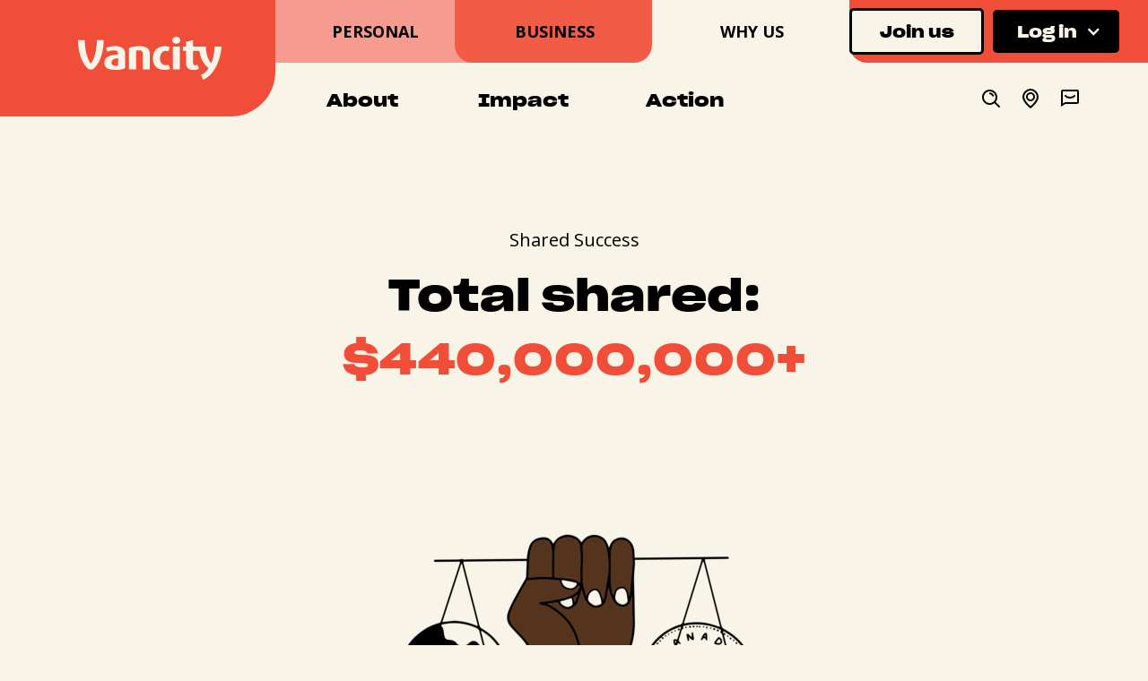

--- FILE ---
content_type: text/html;charset=utf-8
request_url: https://vancity-test.memberdirect.net/community/shared-success/
body_size: 17584
content:

<!DOCTYPE html>
<html xmlns="http://www.w3.org/1999/xhtml" xml:lang="en" lang="en">
<head>
	
	<title>Shared Success - Vancity</title>
	
	
	









<!-- Flexapp dependencies -->
<script type="text/javascript">
var require = {
	baseUrl: '/DynamicContent/Resources/flexApp/'
};
/*
 RequireJS 2.1.2 Copyright (c) 2010-2012, The Dojo Foundation All Rights Reserved.
 Available via the MIT or new BSD license.
 see: http://github.com/jrburke/requirejs for details
*/
var requirejs,require,define;
(function(Y){function H(b){return"[object Function]"===L.call(b)}function I(b){return"[object Array]"===L.call(b)}function x(b,c){if(b){var d;for(d=0;d<b.length&&(!b[d]||!c(b[d],d,b));d+=1);}}function M(b,c){if(b){var d;for(d=b.length-1;-1<d&&(!b[d]||!c(b[d],d,b));d-=1);}}function r(b,c){return da.call(b,c)}function i(b,c){return r(b,c)&&b[c]}function E(b,c){for(var d in b)if(r(b,d)&&c(b[d],d))break}function Q(b,c,d,i){c&&E(c,function(c,h){if(d||!r(b,h))i&&"string"!==typeof c?(b[h]||(b[h]={}),Q(b[h],
c,d,i)):b[h]=c});return b}function t(b,c){return function(){return c.apply(b,arguments)}}function Z(b){if(!b)return b;var c=Y;x(b.split("."),function(b){c=c[b]});return c}function J(b,c,d,i){c=Error(c+"\nhttp://requirejs.org/docs/errors.html#"+b);c.requireType=b;c.requireModules=i;d&&(c.originalError=d);return c}function ea(b){function c(a,g,v){var e,n,b,c,d,j,f,h=g&&g.split("/");e=h;var l=m.map,k=l&&l["*"];if(a&&"."===a.charAt(0))if(g){e=i(m.pkgs,g)?h=[g]:h.slice(0,h.length-1);g=a=e.concat(a.split("/"));
for(e=0;g[e];e+=1)if(n=g[e],"."===n)g.splice(e,1),e-=1;else if(".."===n)if(1===e&&(".."===g[2]||".."===g[0]))break;else 0<e&&(g.splice(e-1,2),e-=2);e=i(m.pkgs,g=a[0]);a=a.join("/");e&&a===g+"/"+e.main&&(a=g)}else 0===a.indexOf("./")&&(a=a.substring(2));if(v&&(h||k)&&l){g=a.split("/");for(e=g.length;0<e;e-=1){b=g.slice(0,e).join("/");if(h)for(n=h.length;0<n;n-=1)if(v=i(l,h.slice(0,n).join("/")))if(v=i(v,b)){c=v;d=e;break}if(c)break;!j&&(k&&i(k,b))&&(j=i(k,b),f=e)}!c&&j&&(c=j,d=f);c&&(g.splice(0,d,
c),a=g.join("/"))}return a}function d(a){z&&x(document.getElementsByTagName("script"),function(g){if(g.getAttribute("data-requiremodule")===a&&g.getAttribute("data-requirecontext")===j.contextName)return g.parentNode.removeChild(g),!0})}function y(a){var g=i(m.paths,a);if(g&&I(g)&&1<g.length)return d(a),g.shift(),j.require.undef(a),j.require([a]),!0}function f(a){var g,b=a?a.indexOf("!"):-1;-1<b&&(g=a.substring(0,b),a=a.substring(b+1,a.length));return[g,a]}function h(a,g,b,e){var n,u,d=null,h=g?g.name:
null,l=a,m=!0,k="";a||(m=!1,a="_@r"+(L+=1));a=f(a);d=a[0];a=a[1];d&&(d=c(d,h,e),u=i(p,d));a&&(d?k=u&&u.normalize?u.normalize(a,function(a){return c(a,h,e)}):c(a,h,e):(k=c(a,h,e),a=f(k),d=a[0],k=a[1],b=!0,n=j.nameToUrl(k)));b=d&&!u&&!b?"_unnormalized"+(M+=1):"";return{prefix:d,name:k,parentMap:g,unnormalized:!!b,url:n,originalName:l,isDefine:m,id:(d?d+"!"+k:k)+b}}function q(a){var g=a.id,b=i(k,g);b||(b=k[g]=new j.Module(a));return b}function s(a,g,b){var e=a.id,n=i(k,e);if(r(p,e)&&(!n||n.defineEmitComplete))"defined"===
g&&b(p[e]);else q(a).on(g,b)}function C(a,g){var b=a.requireModules,e=!1;if(g)g(a);else if(x(b,function(g){if(g=i(k,g))g.error=a,g.events.error&&(e=!0,g.emit("error",a))}),!e)l.onError(a)}function w(){R.length&&(fa.apply(F,[F.length-1,0].concat(R)),R=[])}function A(a,g,b){var e=a.map.id;a.error?a.emit("error",a.error):(g[e]=!0,x(a.depMaps,function(e,c){var d=e.id,h=i(k,d);h&&(!a.depMatched[c]&&!b[d])&&(i(g,d)?(a.defineDep(c,p[d]),a.check()):A(h,g,b))}),b[e]=!0)}function B(){var a,g,b,e,n=(b=1E3*m.waitSeconds)&&
j.startTime+b<(new Date).getTime(),c=[],h=[],f=!1,l=!0;if(!T){T=!0;E(k,function(b){a=b.map;g=a.id;if(b.enabled&&(a.isDefine||h.push(b),!b.error))if(!b.inited&&n)y(g)?f=e=!0:(c.push(g),d(g));else if(!b.inited&&(b.fetched&&a.isDefine)&&(f=!0,!a.prefix))return l=!1});if(n&&c.length)return b=J("timeout","Load timeout for modules: "+c,null,c),b.contextName=j.contextName,C(b);l&&x(h,function(a){A(a,{},{})});if((!n||e)&&f)if((z||$)&&!U)U=setTimeout(function(){U=0;B()},50);T=!1}}function D(a){r(p,a[0])||
q(h(a[0],null,!0)).init(a[1],a[2])}function G(a){var a=a.currentTarget||a.srcElement,b=j.onScriptLoad;a.detachEvent&&!V?a.detachEvent("onreadystatechange",b):a.removeEventListener("load",b,!1);b=j.onScriptError;(!a.detachEvent||V)&&a.removeEventListener("error",b,!1);return{node:a,id:a&&a.getAttribute("data-requiremodule")}}function K(){var a;for(w();F.length;){a=F.shift();if(null===a[0])return C(J("mismatch","Mismatched anonymous define() module: "+a[a.length-1]));D(a)}}var T,W,j,N,U,m={waitSeconds:7,
baseUrl:"./",paths:{},pkgs:{},shim:{},map:{},config:{}},k={},X={},F=[],p={},S={},L=1,M=1;N={require:function(a){return a.require?a.require:a.require=j.makeRequire(a.map)},exports:function(a){a.usingExports=!0;if(a.map.isDefine)return a.exports?a.exports:a.exports=p[a.map.id]={}},module:function(a){return a.module?a.module:a.module={id:a.map.id,uri:a.map.url,config:function(){return m.config&&i(m.config,a.map.id)||{}},exports:p[a.map.id]}}};W=function(a){this.events=i(X,a.id)||{};this.map=a;this.shim=
i(m.shim,a.id);this.depExports=[];this.depMaps=[];this.depMatched=[];this.pluginMaps={};this.depCount=0};W.prototype={init:function(a,b,c,e){e=e||{};if(!this.inited){this.factory=b;if(c)this.on("error",c);else this.events.error&&(c=t(this,function(a){this.emit("error",a)}));this.depMaps=a&&a.slice(0);this.errback=c;this.inited=!0;this.ignore=e.ignore;e.enabled||this.enabled?this.enable():this.check()}},defineDep:function(a,b){this.depMatched[a]||(this.depMatched[a]=!0,this.depCount-=1,this.depExports[a]=
b)},fetch:function(){if(!this.fetched){this.fetched=!0;j.startTime=(new Date).getTime();var a=this.map;if(this.shim)j.makeRequire(this.map,{enableBuildCallback:!0})(this.shim.deps||[],t(this,function(){return a.prefix?this.callPlugin():this.load()}));else return a.prefix?this.callPlugin():this.load()}},load:function(){var a=this.map.url;S[a]||(S[a]=!0,j.load(this.map.id,a))},check:function(){if(this.enabled&&!this.enabling){var a,b,c=this.map.id;b=this.depExports;var e=this.exports,n=this.factory;
if(this.inited)if(this.error)this.emit("error",this.error);else{if(!this.defining){this.defining=!0;if(1>this.depCount&&!this.defined){if(H(n)){if(this.events.error)try{e=j.execCb(c,n,b,e)}catch(d){a=d}else e=j.execCb(c,n,b,e);this.map.isDefine&&((b=this.module)&&void 0!==b.exports&&b.exports!==this.exports?e=b.exports:void 0===e&&this.usingExports&&(e=this.exports));if(a)return a.requireMap=this.map,a.requireModules=[this.map.id],a.requireType="define",C(this.error=a)}else e=n;this.exports=e;if(this.map.isDefine&&
!this.ignore&&(p[c]=e,l.onResourceLoad))l.onResourceLoad(j,this.map,this.depMaps);delete k[c];this.defined=!0}this.defining=!1;this.defined&&!this.defineEmitted&&(this.defineEmitted=!0,this.emit("defined",this.exports),this.defineEmitComplete=!0)}}else this.fetch()}},callPlugin:function(){var a=this.map,b=a.id,d=h(a.prefix);this.depMaps.push(d);s(d,"defined",t(this,function(e){var n,d;d=this.map.name;var v=this.map.parentMap?this.map.parentMap.name:null,f=j.makeRequire(a.parentMap,{enableBuildCallback:!0,
skipMap:!0});if(this.map.unnormalized){if(e.normalize&&(d=e.normalize(d,function(a){return c(a,v,!0)})||""),e=h(a.prefix+"!"+d,this.map.parentMap),s(e,"defined",t(this,function(a){this.init([],function(){return a},null,{enabled:!0,ignore:!0})})),d=i(k,e.id)){this.depMaps.push(e);if(this.events.error)d.on("error",t(this,function(a){this.emit("error",a)}));d.enable()}}else n=t(this,function(a){this.init([],function(){return a},null,{enabled:!0})}),n.error=t(this,function(a){this.inited=!0;this.error=
a;a.requireModules=[b];E(k,function(a){0===a.map.id.indexOf(b+"_unnormalized")&&delete k[a.map.id]});C(a)}),n.fromText=t(this,function(e,c){var d=a.name,u=h(d),v=O;c&&(e=c);v&&(O=!1);q(u);r(m.config,b)&&(m.config[d]=m.config[b]);try{l.exec(e)}catch(k){throw Error("fromText eval for "+d+" failed: "+k);}v&&(O=!0);this.depMaps.push(u);j.completeLoad(d);f([d],n)}),e.load(a.name,f,n,m)}));j.enable(d,this);this.pluginMaps[d.id]=d},enable:function(){this.enabling=this.enabled=!0;x(this.depMaps,t(this,function(a,
b){var c,e;if("string"===typeof a){a=h(a,this.map.isDefine?this.map:this.map.parentMap,!1,!this.skipMap);this.depMaps[b]=a;if(c=i(N,a.id)){this.depExports[b]=c(this);return}this.depCount+=1;s(a,"defined",t(this,function(a){this.defineDep(b,a);this.check()}));this.errback&&s(a,"error",this.errback)}c=a.id;e=k[c];!r(N,c)&&(e&&!e.enabled)&&j.enable(a,this)}));E(this.pluginMaps,t(this,function(a){var b=i(k,a.id);b&&!b.enabled&&j.enable(a,this)}));this.enabling=!1;this.check()},on:function(a,b){var c=
this.events[a];c||(c=this.events[a]=[]);c.push(b)},emit:function(a,b){x(this.events[a],function(a){a(b)});"error"===a&&delete this.events[a]}};j={config:m,contextName:b,registry:k,defined:p,urlFetched:S,defQueue:F,Module:W,makeModuleMap:h,nextTick:l.nextTick,configure:function(a){a.baseUrl&&"/"!==a.baseUrl.charAt(a.baseUrl.length-1)&&(a.baseUrl+="/");var b=m.pkgs,c=m.shim,e={paths:!0,config:!0,map:!0};E(a,function(a,b){e[b]?"map"===b?Q(m[b],a,!0,!0):Q(m[b],a,!0):m[b]=a});a.shim&&(E(a.shim,function(a,
b){I(a)&&(a={deps:a});if((a.exports||a.init)&&!a.exportsFn)a.exportsFn=j.makeShimExports(a);c[b]=a}),m.shim=c);a.packages&&(x(a.packages,function(a){a="string"===typeof a?{name:a}:a;b[a.name]={name:a.name,location:a.location||a.name,main:(a.main||"main").replace(ga,"").replace(aa,"")}}),m.pkgs=b);E(k,function(a,b){!a.inited&&!a.map.unnormalized&&(a.map=h(b))});if(a.deps||a.callback)j.require(a.deps||[],a.callback)},makeShimExports:function(a){return function(){var b;a.init&&(b=a.init.apply(Y,arguments));
return b||a.exports&&Z(a.exports)}},makeRequire:function(a,d){function f(e,c,u){var i,m;d.enableBuildCallback&&(c&&H(c))&&(c.__requireJsBuild=!0);if("string"===typeof e){if(H(c))return C(J("requireargs","Invalid require call"),u);if(a&&r(N,e))return N[e](k[a.id]);if(l.get)return l.get(j,e,a);i=h(e,a,!1,!0);i=i.id;return!r(p,i)?C(J("notloaded",'Module name "'+i+'" has not been loaded yet for context: '+b+(a?"":". Use require([])"))):p[i]}K();j.nextTick(function(){K();m=q(h(null,a));m.skipMap=d.skipMap;
m.init(e,c,u,{enabled:!0});B()});return f}d=d||{};Q(f,{isBrowser:z,toUrl:function(b){var d=b.lastIndexOf("."),g=null;-1!==d&&(g=b.substring(d,b.length),b=b.substring(0,d));return j.nameToUrl(c(b,a&&a.id,!0),g)},defined:function(b){return r(p,h(b,a,!1,!0).id)},specified:function(b){b=h(b,a,!1,!0).id;return r(p,b)||r(k,b)}});a||(f.undef=function(b){w();var c=h(b,a,!0),d=i(k,b);delete p[b];delete S[c.url];delete X[b];d&&(d.events.defined&&(X[b]=d.events),delete k[b])});return f},enable:function(a){i(k,
a.id)&&q(a).enable()},completeLoad:function(a){var b,c,d=i(m.shim,a)||{},h=d.exports;for(w();F.length;){c=F.shift();if(null===c[0]){c[0]=a;if(b)break;b=!0}else c[0]===a&&(b=!0);D(c)}c=i(k,a);if(!b&&!r(p,a)&&c&&!c.inited){if(m.enforceDefine&&(!h||!Z(h)))return y(a)?void 0:C(J("nodefine","No define call for "+a,null,[a]));D([a,d.deps||[],d.exportsFn])}B()},nameToUrl:function(a,b){var c,d,h,f,j,k;if(l.jsExtRegExp.test(a))f=a+(b||"");else{c=m.paths;d=m.pkgs;f=a.split("/");for(j=f.length;0<j;j-=1)if(k=
f.slice(0,j).join("/"),h=i(d,k),k=i(c,k)){I(k)&&(k=k[0]);f.splice(0,j,k);break}else if(h){c=a===h.name?h.location+"/"+h.main:h.location;f.splice(0,j,c);break}f=f.join("/");f+=b||(/\?/.test(f)?"":".js");f=("/"===f.charAt(0)||f.match(/^[\w\+\.\-]+:/)?"":m.baseUrl)+f}return m.urlArgs?f+((-1===f.indexOf("?")?"?":"&")+m.urlArgs):f},load:function(a,b){l.load(j,a,b)},execCb:function(a,b,c,d){return b.apply(d,c)},onScriptLoad:function(a){if("load"===a.type||ha.test((a.currentTarget||a.srcElement).readyState))P=
null,a=G(a),j.completeLoad(a.id)},onScriptError:function(a){var b=G(a);if(!y(b.id))return C(J("scripterror","Script error",a,[b.id]))}};j.require=j.makeRequire();return j}var l,w,A,D,s,G,P,K,ba,ca,ia=/(\/\*([\s\S]*?)\*\/|([^:]|^)\/\/(.*)$)/mg,ja=/[^.]\s*require\s*\(\s*["']([^'"\s]+)["']\s*\)/g,aa=/\.js$/,ga=/^\.\//;w=Object.prototype;var L=w.toString,da=w.hasOwnProperty,fa=Array.prototype.splice,z=!!("undefined"!==typeof window&&navigator&&document),$=!z&&"undefined"!==typeof importScripts,ha=z&&
"PLAYSTATION 3"===navigator.platform?/^complete$/:/^(complete|loaded)$/,V="undefined"!==typeof opera&&"[object Opera]"===opera.toString(),B={},q={},R=[],O=!1;if("undefined"===typeof define){if("undefined"!==typeof requirejs){if(H(requirejs))return;q=requirejs;requirejs=void 0}"undefined"!==typeof require&&!H(require)&&(q=require,require=void 0);l=requirejs=function(b,c,d,y){var f,h="_";!I(b)&&"string"!==typeof b&&(f=b,I(c)?(b=c,c=d,d=y):b=[]);f&&f.context&&(h=f.context);(y=i(B,h))||(y=B[h]=l.s.newContext(h));
f&&y.configure(f);return y.require(b,c,d)};l.config=function(b){return l(b)};l.nextTick="undefined"!==typeof setTimeout?function(b){setTimeout(b,4)}:function(b){b()};require||(require=l);l.version="2.1.2";l.jsExtRegExp=/^\/|:|\?|\.js$/;l.isBrowser=z;w=l.s={contexts:B,newContext:ea};l({});x(["toUrl","undef","defined","specified"],function(b){l[b]=function(){var c=B._;return c.require[b].apply(c,arguments)}});if(z&&(A=w.head=document.getElementsByTagName("head")[0],D=document.getElementsByTagName("base")[0]))A=
w.head=D.parentNode;l.onError=function(b){throw b;};l.load=function(b,c,d){var i=b&&b.config||{},f;if(z)return f=i.xhtml?document.createElementNS("http://www.w3.org/1999/xhtml","html:script"):document.createElement("script"),f.type=i.scriptType||"text/javascript",f.charset="utf-8",f.async=!0,f.setAttribute("data-requirecontext",b.contextName),f.setAttribute("data-requiremodule",c),f.attachEvent&&!(f.attachEvent.toString&&0>f.attachEvent.toString().indexOf("[native code"))&&!V?(O=!0,f.attachEvent("onreadystatechange",
b.onScriptLoad)):(f.addEventListener("load",b.onScriptLoad,!1),f.addEventListener("error",b.onScriptError,!1)),f.src=d,K=f,D?A.insertBefore(f,D):A.appendChild(f),K=null,f;$&&(importScripts(d),b.completeLoad(c))};z&&M(document.getElementsByTagName("script"),function(b){A||(A=b.parentNode);if(s=b.getAttribute("data-main"))return q.baseUrl||(G=s.split("/"),ba=G.pop(),ca=G.length?G.join("/")+"/":"./",q.baseUrl=ca,s=ba),s=s.replace(aa,""),q.deps=q.deps?q.deps.concat(s):[s],!0});define=function(b,c,d){var i,
f;"string"!==typeof b&&(d=c,c=b,b=null);I(c)||(d=c,c=[]);!c.length&&H(d)&&d.length&&(d.toString().replace(ia,"").replace(ja,function(b,d){c.push(d)}),c=(1===d.length?["require"]:["require","exports","module"]).concat(c));if(O){if(!(i=K))P&&"interactive"===P.readyState||M(document.getElementsByTagName("script"),function(b){if("interactive"===b.readyState)return P=b}),i=P;i&&(b||(b=i.getAttribute("data-requiremodule")),f=B[i.getAttribute("data-requirecontext")])}(f?f.defQueue:R).push([b,c,d])};define.amd=
{jQuery:!0};l.exec=function(b){return eval(b)};l(q)}})(this);
</script>

<script src="/DynamicContent/Resources/flexApp/config/base_requirejs.config-0d356a08-202512310648.js"></script>



	









    <script type="text/javascript" src="/DynamicContent/Resources/Script/c1-sdk/sdk-1.202.0.min.js"></script>
<script type="text/javascript">
(function(c1sdk) {
	var params = {
		config: {
			domainRootUrl: '/',
			platform: 'desktop'
		}
	};
	window.c1sdk = c1sdk.init(params);
}(window.c1sdk));
</script>



	<script type="text/javascript" language="JavaScript" src="/DynamicContent/Resources/Script/common$v@202601170100.js" ></script>
<script type="text/javascript" language="JavaScript" src="/DynamicContent/Resources/Script/analytics/analyticsHead$v@202601170100.js" ></script>
<script type="text/javascript" language="JavaScript" src="/DynamicContent/Resources/flexAppDynamic/constants$v@202601170100.js" ></script>

	<meta content="Shared Success - Vancity" property="og:title" />
    <meta content="Shared Success - Vancity" property="twitter:title" />

    <meta content="As a member, you're also a shareholder. Join  500,000+ change-makers and learn how we share 30% of our profits every year." name="description" />
    <meta content="As a member, you're also a shareholder. Join  500,000+ change-makers and learn how we share 30% of our profits every year." property="og:description" />
    <meta content="As a member, you're also a shareholder. Join  500,000+ change-makers and learn how we share 30% of our profits every year." property="twitter:description" />

    <meta content="https://www.vancity.com/community/shared-success/meta-shared-success.jpg" property="og:image" />
    <meta content="https://www.vancity.com/community/shared-success/meta-shared-success.jpg" property="twitter:image" />

    <meta property="og:type" content="website" />
    <meta content="summary_large_image" name="twitter:card" />

    <meta charset="utf-8">
<meta content="width=device-width, initial-scale=1" name="viewport">
<script src="https://ajax.googleapis.com/ajax/libs/jquery/3.5.1/jquery.min.js"></script>

<link href="/common/css/normalize.css" rel="stylesheet" type="text/css">
<link href="/common/css/webflow.css" rel="stylesheet" type="text/css">
<link href="/common/css/main.css" rel="stylesheet" type="text/css">

<link rel="preconnect" href="https://fonts.googleapis.com">
<link rel="preconnect" href="https://fonts.gstatic.com" crossorigin>
<link href="https://fonts.googleapis.com/css2?family=Open+Sans:ital,wght@0,300;0,400;0,600;0,700;0,800;1,300;1,400;1,600;1,700;1,800&display=swap" rel="stylesheet">

<style type="text/css" media="screen, print">
@font-face {
  font-family: "Sharp Grotesk";
  src: url("/common/fonts/SharpGroteskSmBold25.woff2");
  font-display: swap;
  font-weight: 700;
}
@font-face {
  font-family: "Sharp Grotesk";
  src: url("/common/fonts/SharpGroteskSmBold25.woff2");
  font-display: swap;
  font-weight: 600; 
}
@font-face {
  font-family: "Sharp Grotesk";
  src: url("/common/fonts/SharpGroteskMedium20.woff2");
  font-display: swap;
  font-weight: 500;
}
@font-face {
  font-family: "Sharp Grotesk";
  src: url("/common/fonts/SharpGroteskMedium20.woff2");
  font-display: swap;
  font-weight: 400; 
}
</style>

<script type="text/javascript">!function(o,c){var n=c.documentElement,t=" w-mod-";n.className+=t+"js",("ontouchstart"in o||o.DocumentTouch&&c instanceof DocumentTouch)&&(n.className+=t+"touch")}(window,document);</script>
	


		
            <!-- Google Tag Manager Vancity 2020 -->
            <script>
            //timeout added to prevent conflict with jquery
            setTimeout(() => {
                  (function(w,d,s,l,i){w[l]=w[l]||[];w[l].push({'gtm.start':
                  new Date().getTime(),event:'gtm.js'});var f=d.getElementsByTagName(s)[0],
                  j=d.createElement(s),dl=l!='dataLayer'?'&l='+l:'';j.async=true;j.src=
                  'https://www.googletagmanager.com/gtm.js?id='+i+dl;f.parentNode.insertBefore(j,f);
                  })(window,document,'script','dataLayer','GTM-5H6ZWL3');
            }, 2000);
            </script>
            <!-- End Google Tag Manager -->


                                                        

</head>
<!-- Decorator: empty -->
<body>
	


<!-- Google Tag Manager (noscript) Vancity 2020 -->
<noscript><iframe src="https://www.googletagmanager.com/ns.html?id=GTM-5H6ZWL3"
height="0" width="0" style="display:none;visibility:hidden"></iframe></noscript>
<!-- End Google Tag Manager (noscript) -->

<!-- Widget JavaScript bundle -->
<script src="https://cloud.google.com/ai/gen-app-builder/client?hl=en_US"></script>

<!-- Search widget element is not visible by default -->
<gen-search-widget
  configId="4911dae9-10f1-4b80-8aa4-bc2cfe1f5aad"
  triggerId="searchWidgetTrigger">
</gen-search-widget>

	
	
	
	<p%@ taglib uri="md6i-util" prefix="util" %>
	<util:useDecorator name="empty" force="true" />
    
 






<div class="nav-wrapper">
    <!-- clean up all "w-embed"div -->
    <div class="nav-desktop">
      <div class="nav---top---wrapper">
        <div class="nav---logo-block">
         <a href="/" title="Vancity - Be a financial force for change." class="nav---logo w-inline-block current">
            <div class="logo-embed white "><svg style="display: block;" role="img" aria-label="Vancity Logo" width="100%" viewbox="0 0 118 36" fill="none" xmlns="http://www.w3.org/2000/svg">
                <path fill="currentColor" fill-rule="evenodd" clip-rule="evenodd" d="M15.509 2.83499C15.5869 5.23817 15.0379 16.853 10.5345 22.5274C6.03357 16.853 5.48577 5.23817 5.56314 2.83499H0.00530779C-0.0770489 6.69112 0.710331 20.4769 8.69519 27.1329C8.77505 27.2132 9.01089 27.4091 9.35903 27.4091H11.7099C12.0643 27.4091 12.2977 27.2132 12.375 27.1329C20.3624 20.4769 21.1435 6.69112 21.0705 2.83499H15.509ZM105.12 8.23508H94.6119V2.77536L88.779 4.42727V8.23508H86.2733V11.8314H88.779V22.1131C88.779 25.3799 90.5808 27.8239 94.8453 27.8239C96.7289 27.8239 98.4503 27.389 99.3861 26.7206L98.2144 23.3722C97.7446 23.6897 97.0028 23.8448 96.4506 23.8448C95.4736 23.8448 94.6119 23.4927 94.6119 21.7184V11.8314H99.7224C100.608 18.289 103.506 23.3916 107.39 26.1921C106.178 28.7158 103.711 30.8823 101.126 31.8275L102.769 36C112.322 32.0252 117.218 19.1056 118 8.23508H112.322C112.126 14.3011 111.109 18.675 109.504 22.1778C106.879 19.4966 105.314 14.2622 105.12 8.23508ZM80.8241 0C79.059 0 77.5323 1.1404 77.5323 2.91532C77.5323 4.68899 79.059 5.83002 80.8241 5.83002C82.5879 5.83002 84.1133 4.68899 84.1133 2.91532C84.1133 1.1404 82.5879 0 80.8241 0ZM77.9216 27.4668H83.7228V8.23445H77.9216V27.4668ZM32.9505 23.568C32.9505 23.841 32.7933 24.0375 32.598 24.1203C32.2448 24.2791 31.6584 24.3557 30.8335 24.3557C28.5594 24.3557 27.5031 23.2925 27.5031 21.6362C27.5031 19.4652 29.1895 18.1666 32.9505 18.0512V23.568ZM30.5996 7.87859C27.5823 7.87859 24.8801 8.55078 22.9972 9.33782L24.1733 12.5306C25.6207 11.9017 27.5031 11.3487 29.4229 11.3487C31.5404 11.3487 32.9505 11.9387 32.9505 13.9917V14.8189C26.1723 15.2124 21.6657 16.8637 21.6657 21.7554C21.6657 25.8124 24.7629 27.8239 30.793 27.8239C33.4983 27.8239 37.0608 27.2704 38.2781 26.521C38.5121 26.3653 38.7467 26.209 38.7467 25.6555V14.5408C38.7467 10.6364 36.5548 7.87859 30.5996 7.87859ZM72.2733 23.8818C69.4925 23.8818 67.3756 21.7184 67.3756 17.9771C67.3756 14.2364 69.3746 11.8314 71.9975 11.8314C72.7394 11.8314 73.3677 11.95 74.1887 12.2657L75.4422 8.79932C74.2287 8.17232 72.8979 7.89365 71.1353 7.89365C65.4196 7.89365 61.5439 11.7943 61.5439 18.1353C61.5439 24.4762 65.6523 27.8239 71.2526 27.8239C73.1686 27.8239 74.5032 27.549 75.7161 26.9195L74.4632 23.4538C73.6403 23.7669 73.0158 23.8818 72.2733 23.8818ZM50.3359 7.89365C47.3199 7.89365 44.2658 8.4058 42.5438 9.15393C42.1139 9.35414 41.9149 9.50791 41.9149 9.98114V27.4668H47.7129V11.95C47.7129 11.8314 47.7535 11.7943 47.9469 11.7146C48.3013 11.5979 49.1972 11.36 50.2186 11.36C52.6063 11.36 53.1965 12.7 53.1965 14.1178V27.4668H58.9896V14.667C58.9896 13.4086 58.9084 12.6605 58.7132 12.0692C57.9308 9.58573 55.5019 7.89365 50.3359 7.89365Z"></path>
              </svg></div>
         </a>
        </div>
        <div class="nav---top">
          <div class="nav---top---container">
            <div class="nav---top---lob">
				  <a href="/" title="Vancity - Be a financial force for change." class="nav---lob-tab nav---tab---personal w-inline-block current">
					<p class="nav---lob---text">Personal</p>
				  </a>
				  <a href="/business/" title="
      Business Banking - Vancity
   " class="nav---lob-tab nav-lob-tab-business last w-inline-block notcurrent">
					<p class="nav---lob---text">Business</p>
				  </a>
				  <a href="/about/why-us/" title="Why us - Vancity" class="nav---lob-tab nav-lob-tab-about active w-inline-block notcurrent">
					<p class="nav---lob---text">Why us</p>
				  </a>
				</div>
               <div class="nav---top---end-block last">
				














  		<div class="nav---joinus-block">
            <a href="/join" class="button---secondary button-secondary-nav w-button current">Join us</a>
        </div>
		<div class="nav---login-block">
			<div data-hover="false" data-delay="0" class="w-dropdown">
			  <div  class="nav---login-button w-dropdown-toggle">
				<div class="w-icon-dropdown-toggle"></div>
				<div class="nav---login-text">Log in</div>
			  </div>
			  <nav id="dropdown-items" class="dropdown-list w-dropdown-list">
				<a href="/OnlineBanking/" title="Online Banking" class="nav---login---text w-dropdown-link notcurrent">
				  Personal banking
				</a>
				<a href="/BusinessBanking/OnlineBanking/" title="Online Banking" class="nav---login---text w-dropdown-link notcurrent">
				  Business banking
				</a>
				<a href="https://creditcards.vancity.com/" class="nav---login---text w-dropdown-link">Manage my Visa card</a>
				<a href="https://www.guidedportfolios.qtrade.ca/en/#/login" class="nav---login---text w-dropdown-link">Qtrade Guided Portfolios</a>
				<a href="https://www.qtrade.ca/en/investor.html" class="nav---login---text w-dropdown-link">Qtrade Direct Investing</a>
				<a href="https://onlinebusinessplus.vancity.com/business/default.jsp?inst=/bus/bc/vancity/bus/&amp;app=Business" class="nav---login---text w-dropdown-link">Online business plus</a>
			  </nav>
			</div>
        </div>

	   
            </div>
          </div>
            <div class="nav---top---fill"></div>
         </div>
         <div class="nav---items">
            <div class="nav---items---container">
               <div class="nav-dropdown">
                  <a href="/about/who-we-are/" title="Who we are - Vancity" class="nav---item w-inline-block notcurrent">
                     <p class="nav---item---text">About</p>
                  </a>
               </div>
               <div class="nav-dropdown">
                  <a href="/community/shared-success/" title="Shared Success - Vancity" class="nav---item w-inline-block self current">
                     <p class="nav---item---text">Impact</p>
                  </a>
               </div>
               <div class="nav-dropdown">
                  <a href="/impact/" title="Take action to make a difference - Vancity" class="nav---item w-inline-block notcurrent">
                     <p class="nav---item---text">Action</p>
                  </a>
               </div>
            </div>
            <div class="nav---icons">
               <button id="searchWidgetTrigger" style="
                    background-image: url('https://www.vancity.com/common/components/icon-search.svg');
                    background-repeat: no-repeat;
                    background-color: #f8f4e7;
                    width: 24px;
                    margin-right: 5px;
                      ">          
               </button>  
               <a href="/ContactUs/FindBranchATM/" title="Find Branch/ATM " class="nav--icons---icon w-inline-block notcurrent">
                  <div>
                     <svg width="24" height="24" viewbox="0 0 24 24" fill="none" xmlns="http://www.w3.org/2000/svg">
                        
                        <path d="M20 10C20 12.3528 18.6164 14.8743 16.7478 17.1467C15.1594 19.0784 13.3189 20.7117 12 21.7442C10.6811 20.7117 8.8406 19.0784 7.25219 17.1467C5.38362 14.8743 4 12.3528 4 10C4 8.08589 4.88025 6.07546 6.35767 4.53543C7.82952 3.00118 9.82985 2 12 2C14.1702 2 16.1705 3.00118 17.6423 4.53543C19.1197 6.07546 20 8.08589 20 10Z" stroke="black" stroke-width="2"></path>
                        <path d="M16 10C16 12.2091 14.2091 14 12 14C9.79086 14 8 12.2091 8 10C8 7.79086 9.79086 6 12 6C14.2091 6 16 7.79086 16 10Z" stroke="black" stroke-width="2"></path>
                     </svg>
                  </div>
               </a>
               <a href="/contact-us/" title="
    Contact us | We're always here to help - Vancity
  " class="nav--icons---icon w-inline-block notcurrent">
                  <div>
                     <svg width="24" height="24" viewbox="0 0 24 24" fill="none" xmlns="http://www.w3.org/2000/svg">
                        
                        <path d="M7 17H6.72302L6.4855 17.1425L3 19.2338V18V4C3 3.44772 3.44772 3 4 3H20C20.5523 3 21 3.44772 21 4V16C21 16.5523 20.5523 17 20 17H14.2727H7Z" stroke="black" stroke-width="2"></path>
                        <path d="M7 9C7 9 8.66667 11 12 11C15.3333 11 17 9 17 9" stroke="black" stroke-width="2" stroke-linecap="round"></path>
                     </svg>
                  </div>
               </a>
            </div>
         </div>
      </div>
   </div>
   <div class="nav-mobile">
      <div class="nav-mobile---hamburger---icon">
         <div id="menu-toggle" class="menu-toggle">
            <span></span>
            <span></span>
            <span></span>
         </div>
      </div>
      <div class="nav---mobile---logo">
         <a href="/" title="Vancity - Be a financial force for change." class="current">
            <svg style="display: block;" role="img" aria-label="Vancity Logo" height="29px" viewbox="0 0 118 36" fill="none" xmlns="http://www.w3.org/2000/svg">
               <path fill="#F8F4E7" fill-rule="evenodd" clip-rule="evenodd" d="M15.509 2.83499C15.5869 5.23817 15.0379 16.853 10.5345 22.5274C6.03357 16.853 5.48577 5.23817 5.56314 2.83499H0.00530779C-0.0770489 6.69112 0.710331 20.4769 8.69519 27.1329C8.77505 27.2132 9.01089 27.4091 9.35903 27.4091H11.7099C12.0643 27.4091 12.2977 27.2132 12.375 27.1329C20.3624 20.4769 21.1435 6.69112 21.0705 2.83499H15.509ZM105.12 8.23508H94.6119V2.77536L88.779 4.42727V8.23508H86.2733V11.8314H88.779V22.1131C88.779 25.3799 90.5808 27.8239 94.8453 27.8239C96.7289 27.8239 98.4503 27.389 99.3861 26.7206L98.2144 23.3722C97.7446 23.6897 97.0028 23.8448 96.4506 23.8448C95.4736 23.8448 94.6119 23.4927 94.6119 21.7184V11.8314H99.7224C100.608 18.289 103.506 23.3916 107.39 26.1921C106.178 28.7158 103.711 30.8823 101.126 31.8275L102.769 36C112.322 32.0252 117.218 19.1056 118 8.23508H112.322C112.126 14.3011 111.109 18.675 109.504 22.1778C106.879 19.4966 105.314 14.2622 105.12 8.23508ZM80.8241 0C79.059 0 77.5323 1.1404 77.5323 2.91532C77.5323 4.68899 79.059 5.83002 80.8241 5.83002C82.5879 5.83002 84.1133 4.68899 84.1133 2.91532C84.1133 1.1404 82.5879 0 80.8241 0ZM77.9216 27.4668H83.7228V8.23445H77.9216V27.4668ZM32.9505 23.568C32.9505 23.841 32.7933 24.0375 32.598 24.1203C32.2448 24.2791 31.6584 24.3557 30.8335 24.3557C28.5594 24.3557 27.5031 23.2925 27.5031 21.6362C27.5031 19.4652 29.1895 18.1666 32.9505 18.0512V23.568ZM30.5996 7.87859C27.5823 7.87859 24.8801 8.55078 22.9972 9.33782L24.1733 12.5306C25.6207 11.9017 27.5031 11.3487 29.4229 11.3487C31.5404 11.3487 32.9505 11.9387 32.9505 13.9917V14.8189C26.1723 15.2124 21.6657 16.8637 21.6657 21.7554C21.6657 25.8124 24.7629 27.8239 30.793 27.8239C33.4983 27.8239 37.0608 27.2704 38.2781 26.521C38.5121 26.3653 38.7467 26.209 38.7467 25.6555V14.5408C38.7467 10.6364 36.5548 7.87859 30.5996 7.87859ZM72.2733 23.8818C69.4925 23.8818 67.3756 21.7184 67.3756 17.9771C67.3756 14.2364 69.3746 11.8314 71.9975 11.8314C72.7394 11.8314 73.3677 11.95 74.1887 12.2657L75.4422 8.79932C74.2287 8.17232 72.8979 7.89365 71.1353 7.89365C65.4196 7.89365 61.5439 11.7943 61.5439 18.1353C61.5439 24.4762 65.6523 27.8239 71.2526 27.8239C73.1686 27.8239 74.5032 27.549 75.7161 26.9195L74.4632 23.4538C73.6403 23.7669 73.0158 23.8818 72.2733 23.8818ZM50.3359 7.89365C47.3199 7.89365 44.2658 8.4058 42.5438 9.15393C42.1139 9.35414 41.9149 9.50791 41.9149 9.98114V27.4668H47.7129V11.95C47.7129 11.8314 47.7535 11.7943 47.9469 11.7146C48.3013 11.5979 49.1972 11.36 50.2186 11.36C52.6063 11.36 53.1965 12.7 53.1965 14.1178V27.4668H58.9896V14.667C58.9896 13.4086 58.9084 12.6605 58.7132 12.0692C57.9308 9.58573 55.5019 7.89365 50.3359 7.89365Z"></path>
            </svg>
         </a>
      </div>
      








      



  		<a class="nav-mobile---login-button w-button" href="/OnlineBanking">Log in</a>


	
      <div id="mobileMenu" class="nav-mobile---sub">
         <div class="nav-mobile sub">
            <div class="nav---mobile---logo">
               <a href="/" title="Vancity - Be a financial force for change." class="current">
                  <svg style="display: block;" role="img" aria-label="Vancity Logo" height="29px" viewbox="0 0 118 36" fill="none" xmlns="http://www.w3.org/2000/svg">
                     <path fill="#f04e39" fill-rule="evenodd" clip-rule="evenodd" d="M15.509 2.83499C15.5869 5.23817 15.0379 16.853 10.5345 22.5274C6.03357 16.853 5.48577 5.23817 5.56314 2.83499H0.00530779C-0.0770489 6.69112 0.710331 20.4769 8.69519 27.1329C8.77505 27.2132 9.01089 27.4091 9.35903 27.4091H11.7099C12.0643 27.4091 12.2977 27.2132 12.375 27.1329C20.3624 20.4769 21.1435 6.69112 21.0705 2.83499H15.509ZM105.12 8.23508H94.6119V2.77536L88.779 4.42727V8.23508H86.2733V11.8314H88.779V22.1131C88.779 25.3799 90.5808 27.8239 94.8453 27.8239C96.7289 27.8239 98.4503 27.389 99.3861 26.7206L98.2144 23.3722C97.7446 23.6897 97.0028 23.8448 96.4506 23.8448C95.4736 23.8448 94.6119 23.4927 94.6119 21.7184V11.8314H99.7224C100.608 18.289 103.506 23.3916 107.39 26.1921C106.178 28.7158 103.711 30.8823 101.126 31.8275L102.769 36C112.322 32.0252 117.218 19.1056 118 8.23508H112.322C112.126 14.3011 111.109 18.675 109.504 22.1778C106.879 19.4966 105.314 14.2622 105.12 8.23508ZM80.8241 0C79.059 0 77.5323 1.1404 77.5323 2.91532C77.5323 4.68899 79.059 5.83002 80.8241 5.83002C82.5879 5.83002 84.1133 4.68899 84.1133 2.91532C84.1133 1.1404 82.5879 0 80.8241 0ZM77.9216 27.4668H83.7228V8.23445H77.9216V27.4668ZM32.9505 23.568C32.9505 23.841 32.7933 24.0375 32.598 24.1203C32.2448 24.2791 31.6584 24.3557 30.8335 24.3557C28.5594 24.3557 27.5031 23.2925 27.5031 21.6362C27.5031 19.4652 29.1895 18.1666 32.9505 18.0512V23.568ZM30.5996 7.87859C27.5823 7.87859 24.8801 8.55078 22.9972 9.33782L24.1733 12.5306C25.6207 11.9017 27.5031 11.3487 29.4229 11.3487C31.5404 11.3487 32.9505 11.9387 32.9505 13.9917V14.8189C26.1723 15.2124 21.6657 16.8637 21.6657 21.7554C21.6657 25.8124 24.7629 27.8239 30.793 27.8239C33.4983 27.8239 37.0608 27.2704 38.2781 26.521C38.5121 26.3653 38.7467 26.209 38.7467 25.6555V14.5408C38.7467 10.6364 36.5548 7.87859 30.5996 7.87859ZM72.2733 23.8818C69.4925 23.8818 67.3756 21.7184 67.3756 17.9771C67.3756 14.2364 69.3746 11.8314 71.9975 11.8314C72.7394 11.8314 73.3677 11.95 74.1887 12.2657L75.4422 8.79932C74.2287 8.17232 72.8979 7.89365 71.1353 7.89365C65.4196 7.89365 61.5439 11.7943 61.5439 18.1353C61.5439 24.4762 65.6523 27.8239 71.2526 27.8239C73.1686 27.8239 74.5032 27.549 75.7161 26.9195L74.4632 23.4538C73.6403 23.7669 73.0158 23.8818 72.2733 23.8818ZM50.3359 7.89365C47.3199 7.89365 44.2658 8.4058 42.5438 9.15393C42.1139 9.35414 41.9149 9.50791 41.9149 9.98114V27.4668H47.7129V11.95C47.7129 11.8314 47.7535 11.7943 47.9469 11.7146C48.3013 11.5979 49.1972 11.36 50.2186 11.36C52.6063 11.36 53.1965 12.7 53.1965 14.1178V27.4668H58.9896V14.667C58.9896 13.4086 58.9084 12.6605 58.7132 12.0692C57.9308 9.58573 55.5019 7.89365 50.3359 7.89365Z"></path>
                  </svg>
               </a>
            </div>
         </div>
         <div class="nav-mobile---lob">
            <ul role="list" class="nav-mobile---lob---list">
               <li class="nav-mobile---lob---li">
                  <a href="/" title="Vancity - Be a financial force for change." class="nav-mobile---lob---link current">Personal</a>
               </li>
               <li class="nav-mobile---lob---li">
                  <a href="/business/" title="
      Business Banking - Vancity
   " class="nav-mobile---lob---link notcurrent">Business</a>
               </li>
               <li class="nav-mobile---lob---li">
                  <a href="/about/why-us/" title="Why us - Vancity" class="nav-mobile---lob---link notcurrent">Why us</a>
               </li>
            </ul>
         </div>
         <div class="nav-mobile---items">
            <a href="/about/who-we-are/" title="Who we are - Vancity" class="nav-mobile---item w-inline-block notcurrent">
               <p class="nav-mobile---item---title">About</p>
            </a>
            <a href="/community/shared-success/" title="Shared Success - Vancity" class="nav-mobile---item w-inline-block self current">
               <p class="nav-mobile---item---title">Impact</p>
            </a>
            <a href="/impact/" title="Take action to make a difference - Vancity" class="nav-mobile---item w-inline-block notcurrent">
               <p class="nav-mobile---item---title">Action</p>
            </a>
         </div>
         <div class="nav-mobile---icons">
            <div class="nav-mobile---icon---container" id="searchWidgetTrigger">
               <img src="https://www.vancity.com/common/components/icon-search-lg.svg" id="searchWidgetTrigger">       
               <p class="nav-mobile---icon-text" style="padding-top: 5px;" id="searchWidgetTrigger">Search</p>
          	</div>
            <div class="nav-mobile---icon---container">
               <a href="/ContactUs/FindBranchATM/" title="Find Branch/ATM " class="nav--icons---icon w-inline-block notcurrent">
                  <div class="nav-icon-search">
                     <svg width="32px" height="32px" viewbox="0 0 24 24" fill="none" xmlns="http://www.w3.org/2000/svg">
                        <path d="M20 10C20 12.3528 18.6164 14.8743 16.7478 17.1467C15.1594 19.0784 13.3189 20.7117 12 21.7442C10.6811 20.7117 8.8406 19.0784 7.25219 17.1467C5.38362 14.8743 4 12.3528 4 10C4 8.08589 4.88025 6.07546 6.35767 4.53543C7.82952 3.00118 9.82985 2 12 2C14.1702 2 16.1705 3.00118 17.6423 4.53543C19.1197 6.07546 20 8.08589 20 10Z" stroke="black" stroke-width="2"></path>
                        <path d="M16 10C16 12.2091 14.2091 14 12 14C9.79086 14 8 12.2091 8 10C8 7.79086 9.79086 6 12 6C14.2091 6 16 7.79086 16 10Z" stroke="black" stroke-width="2"></path>
                     </svg>
                  </div>
                  <p class="nav-mobile---icon-text">Locations</p>
               </a>
            </div>
            <div class="nav-mobile---icon---container">
               <a href="/contact-us/" title="
    Contact us | We're always here to help - Vancity
  " class="nav--icons---icon w-inline-block notcurrent">
                  <div class="nav-icon-search">
                     <svg width="32px" height="32px" viewbox="0 0 24 24" fill="none" xmlns="http://www.w3.org/2000/svg">
                        <path d="M7 17H6.72302L6.4855 17.1425L3 19.2338V18V4C3 3.44772 3.44772 3 4 3H20C20.5523 3 21 3.44772 21 4V16C21 16.5523 20.5523 17 20 17H14.2727H7Z" stroke="black" stroke-width="2"></path>
                        <path d="M7 9C7 9 8.66667 11 12 11C15.3333 11 17 9 17 9" stroke="black" stroke-width="2" stroke-linecap="round"></path>
                     </svg>
                  </div>
                  <p class="nav-mobile---icon-text">Contact</p>
               </a>
            </div>
            <div class="nav-mobile---icon---container">
               <a href="/join" class="nav--icons---icon w-inline-block">
                  <div class="nav-icon-search">
                     <svg width="24px" height="32px" viewbox="0 0 30 32" fill="none" xmlns="http://www.w3.org/2000/svg">
                        <path fill-rule="evenodd" clip-rule="evenodd" d="M22.0187 0C22.1373 3.13534 21.3583 18.2464 14.9577 25.6322C8.57392 18.2464 7.795 3.13534 7.91353 0H0.00581436C-0.0957837 5.02624 1.0218 22.9656 12.3669 31.6282C12.4879 31.7468 12.6327 31.8409 12.7928 31.9048C12.9528 31.9687 13.1248 32.001 13.2982 31.9999H16.6848C16.861 32.0023 17.0359 31.9706 17.1988 31.9067C17.3618 31.8428 17.5095 31.7481 17.6331 31.6282C28.9782 22.9656 30.0958 5.02624 29.9942 0H22.0187Z" fill="black"></path>
                     </svg>
                  </div>
                  <p class="nav-mobile---icon-text">Join us</p>
               </a>
            </div>
         </div>
      </div>
   </div>
</div>



    <section class="section---standard">
      <div class="w-layout-blockcontainer container---1440 center w-container">
        <h1 class="hero-standard---h1">Shared Success</h1>
        <h2>Total shared:<br/>
			<span style="color: #f04e39; line-height: 1.8em;">$440,000,000+</span></h2>
        <img src="https://cdn.mediavalet.com/cato/vancity/VHaL00lFPE2D-9C2UXBHgQ/IEJNlrICVkuC88vpxNp66Q/Custom/Vancity_Scale-11_tsp_2500x2500.png" loading="eager" alt="" />
      </div>
    </section>
    <div class="section---small-call-out center">
      <div class="container---790 w-container">
        <p class="subhead---medium">
          As a values-based <a href="/about/credit-union/" title="Credit Union - Vancity" class="notcurrent">credit union</a>, our members are our shareholders. And they have a say in where our profits go. Since 1994, we&rsquo;ve decided that 30% of our profits every year would go back to our members and the community.<br /><br />
        </p>
      </div>
    </div>
    <div class="section---standard">
      <div class="container---1440 w-container">
        <h2 class="h2-standard">What&rsquo;s your money doing?</h2>
        <div data-duration-in="300" data-duration-out="100" data-current="Tab" data-easing="ease" class="tabs w-tabs">
          <div class="tabs-menu w-tab-menu">
            <a data-w-tab="Tab" class="tab alpha w-inline-block w-tab-link w--current"><div>Funding change-makers</div></a><a data-w-tab="Tab 2" class="tab w-inline-block w-tab-link"><div>Sharing through Membership Shares</div></a>
          </div>
          <div class="tabs-content w-tab-content">
            <div data-w-tab="Tab" class="tab-content w-tab-pane w--tab-active">
              <div class="w-richtext">
                <p>We believe in using our money to make big changes in our communities. Through our <a href="/community/grants/" title="Grants for change-makers - Vancity" class="notcurrent">grant programs</a>, we support organizations working on impact initiatives that align with our values. Explore our key focus areas and how we're helping create positive and lasting change.</p>
              </div>
              <div class="w-layout-blockcontainer container---1440 center w-container">
                <div class="image-list">
                  <div class="image-list---item">
                    <img src="totem-250.jpg" loading="lazy" alt="" class="image-list---image" />
                    <div class="w-richtext">
                      <h3>
                        <a href="https://news.vancity.com/climate-action"><strong>Climate action</strong></a>
                      </h3>
                    </div>
                  </div>
                  <div class="image-list---item">
                    <img src="okanagan-250.jpg" loading="lazy" alt="" class="image-list---image" />
                    <div class="w-richtext">
                      <h3>
                        <a href="https://news.vancity.com/community/reconciliation"><strong>Reconciliation</strong></a>
                      </h3>
                    </div>
                  </div>
                  <div class="image-list---item">
                    <img src="huddle-250.jpg" loading="lazy" alt="" class="image-list---image" />
                    <div class="w-richtext">
                      <h3>
                        <a href="https://news.vancity.com/community/financial-inclusion"><strong>Financial inclusion</strong></a>
                      </h3>
                    </div>
                  </div>
                  <div class="image-list---item">
                    <img src="houses-250.jpg" loading="lazy" alt="" class="image-list---image" />
                    <div class="w-richtext">
                      <h3>
                        <a href="https://news.vancity.com/community/affordable-housing"><strong>Affordable housing</strong></a>
                      </h3>
                    </div>
                  </div>
                  <div class="image-list---item">
                    <img src="black-business-250.jpg" loading="lazy" alt="" class="image-list---image" />
                    <div class="w-richtext">
                      <h3>
                        <a href="https://news.vancity.com/community/equity-and-anti-racism"><strong>Equity &amp; anti-racism</strong></a>
                      </h3>
                    </div>
                  </div>
                   <div class="image-list---item">
                    <img src="/community/shared-success/co-ops-250.jpg" loading="lazy" alt="" class="image-list---image" />
                    <div class="w-richtext">
                      <h3>
                        <a href="https://news.vancity.com/actions/unity-in-action-the-power-of-co-operatives-in-community-building"><strong>Co-ops</strong></a>
                      </h3>
                    </div>
                  </div>
                </div>
                <a href="/community/grants/" title="Grants for change-makers - Vancity" class="button---primary w-button notcurrent">Learn about grants</a><a href="https://news.vancity.com/actions" class="button---secondary w-button">Read stories of impact</a>
              </div>
            </div>
            <div data-w-tab="Tab 2" class="tab-content w-tab-pane">
              <div class="w-layout-blockcontainer container---1020 w-container">
                <div class="w-richtext">
                  <p>
                    When you join Vancity, you’re required to become a member by purchasing Membership Shares. Member ownership is part of what makes Vancity different from other financial institutions. Along with having a say in how our credit union is run, you get a share of our profits every year too.
                  </p>
                  <p>Each member, regardless of age, must have at least five (5) Membership Shares (for a total of $5.00). We encourage you to read the <a href="/Legal/Personal/AccountAndServicesGuide/" title="Account and Services Guide" class="notcurrent">Accounts and Services Guide</a> for additional information about your accounts and membership.</p>
                  <p>‍</p>
                  <h3>What&rsquo;s my share this year?</h3>
                  <p>Each year, Vancity allocates 30% of its net profits to our Shared Success program. Since 1994, we have allocated over $440+ million to our members and communities through the program. </p>
                  <p>Funding of the program is determined by financial performance, specifically, net income attributable to members. This year, Vancity is allocating $1.7 million from its 2024 profits for member dividends and investment in programs and partnerships that address environmental and social needs in our communities — like climate change, affordable housing, financial inclusion, and Reconciliation.</p>
        
           
                </div>
              </div>
            </div>
          </div>
        </div>
      </div>
    </div>
    <div class="spacer---10vh"></div>
    <div class="section---standard ready-center">
      <div class="container---1440 w-container">
        <p class="big-call-out ready-section">The profits of your banking could go to faceless shareholders who you&rsquo;ll never meet. Or they could go to you and the community you love. You have a choice.</p>
        <a href="https://www.vancity.com/join" class="button---primary w-button">Join Vancity</a>
      </div>
    </div>
    <div class="section-6x4 grey wf-section">
      <div class="section-plain-64---wrapper w-container">
        <div class="section-plain-64---4"><h3 style="margin-top:0;">Hundreds of initiatives funded thanks to our members.</h3></div>
        <div class="section-plain-64---6">
          <div class="w-richtext">
            <p>
              <strong>Meet our recipients:<br />‍</strong><a href="https://www.vancity.com/SharedContent/documents/Grants/2024SSGrants_vancitycom.pdf">2024</a>
              <a href="https://www.vancity.com/SharedContent/documents/pdfs/Grants/2023SSGrants_vancitycom.pdf">2023</a> <a href="https://www.vancity.com/SharedContent/documents/pdfs/Grants/2022SSGrants_vancitycom.pdf">2022</a> <a href="https://www.vancity.com/SharedContent/documents/pdfs/Grants/2021SSGrants_vancitycom.pdf">2021</a>
              <a href="https://www.vancity.com/SharedContent/documents/pdfs/Grants/Shared_Success_grants_2020.pdf">2020</a> <a href="https://www.vancity.com/SharedContent/documents/pdfs/Grants/Shared_Success_grants_2019.pdf">2019</a>
              <a href="https://www.vancity.com/SharedContent/documents/pdfs/Grants/Shared_Success_grants_2018.pdf">2018</a> <a href="https://www.vancity.com/SharedContent/documents/pdfs/Grants/Shared_Success_grants_2017.pdf">2017</a>
              <a href="https://www.vancity.com/SharedContent/documents/pdfs/Grants/Shared_Success_grants_2016.pdf">2016</a> <a href="https://www.vancity.com/SharedContent/documents/pdfs/Shared_Success_grants_2015.pdf">2015</a>
              <a href="https://www.vancity.com/SharedContent/documents/pdfs/Shared_Success_grants_2014.pdf">2014</a> <a href="https://www.vancity.com/SharedContent/documents/pdfs/Shared_Success_grants_2013.pdf">2013</a>
              <a href="https://www.vancity.com/SharedContent/documents/pdfs/Grants/Shared_Success_grants_2012.pdf">2012</a>
            </p>
          </div>
        </div>
      </div>
    </div>
    <div class="related-products-two-item">
      <h2 class="h2-standard">Bank with us.</h2>
      <div class="related-products---cards">
        <a href="/bank/chequing-accounts/" title="Chequing Accounts | No monthly fee, 4000+ ATMs - Vancity" class="related-products---card w-inline-block notcurrent">
		<div class="related-products---card-contents">
            <h3 class="related-products---card---header">Chequing accounts</h3>
            <p class="more-products---card---body">Everyday banking with $0 monthly fee options.</p>
          </div>
          <p class="related-products---card---learn-more">Explore accounts</p></a><a href="/bank/credit-cards/" title="
    enviro Visa credit cards
  " class="related-products---card w-inline-block notcurrent"><div class="related-products---card-contents">
            <h3 class="related-products---card---header">Credit cards</h3>
            <p>Earn rewards while 5% of profits support environmental initiatives.</p>
          </div>
          <p class="related-products---card---learn-more">Browse credit cards</p></a>
      </div>
    </div>

    



 

<div class="footer-large w-clearfix" style="color: #F8F4E7">
    <div class="footer-mobile-wrapper">
        <div class="footer-cta-icons-container">
            <a href="/ContactUs/" title="Contact us" class="button---footer w-button notcurrent">Contact us</a>
            
            <a href="https://appointments.vancity.com/" class="button---secondary button-secondary-footer w-button current">Book an appointment</a>
            
            
            <ul role="list" class="footer-large---icon-list w-list-unstyled">
                <li class="footer-large---icons">
                    <a href="https://www.facebook.com/Vancity/" class="footer-large---icon---link w-inline-block"
                        aria-label="Facebook">
                        <svg width="24" height="24" fill="none" xmlns="http://www.w3.org/2000/svg">
                            <path
                                d="M24 12c0-6.627-5.373-12-12-12S0 5.373 0 12c0 5.99 4.389 10.954 10.125 11.854v-8.386H7.078V12h3.047V9.355c0-3.007 1.792-4.669 4.532-4.669 1.313 0 2.686.234 2.686.234v2.953h-1.512c-1.49 0-1.956.925-1.956 1.874v2.25h3.328l-.532 3.47h-2.796v8.385C19.612 22.952 24 17.988 24 11.998V12Z"
                                fill="currentColor" />
                        </svg>
                    </a>
                </li>
                <li class="footer-large---icons">
                    <a href="https://www.linkedin.com/company/10612/" class="footer-large---icon---link w-inline-block"
                        aria-label="LinkedIn">

                        <svg width="24" height="24" fill="none" xmlns="http://www.w3.org/2000/svg">
                            <path
                                d="M20.447 20.452h-3.554v-5.569c0-1.328-.027-3.036-1.852-3.036-1.853 0-2.136 1.445-2.136 2.939v5.667H9.351V9.001h3.414v1.56h.046c.477-.9 1.637-1.85 3.37-1.85 3.6 0 4.266 2.37 4.266 5.455v6.286ZM5.337 7.433A2.062 2.062 0 0 1 3.274 5.37a2.064 2.064 0 1 1 2.063 2.065Zm1.782 13.02H3.555V9h3.564v11.452ZM22.225 0H1.77C.792 0 0 .774 0 1.729V22.27C0 23.227.792 24 1.77 24h20.452C23.2 24 24 23.227 24 22.271V1.73C24 .774 23.2 0 22.222 0h.003Z"
                                fill="currentColor" />
                        </svg>
                    </a>
                </li>
                <li class="footer-large---icons">
                    <a href="https://www.instagram.com/vancitycu/" class="footer-large---icon---link w-inline-block"
                        aria-label="Instagram">

                        <svg width="24" height="24" fill="none" xmlns="http://www.w3.org/2000/svg">
                            <path
                                d="M12 0C8.74 0 8.333.015 7.053.072 5.775.132 4.905.333 4.14.63a5.884 5.884 0 0 0-2.126 1.384A5.836 5.836 0 0 0 .63 4.14C.333 4.905.131 5.775.072 7.053.012 8.333 0 8.74 0 12s.015 3.667.072 4.947c.06 1.277.261 2.148.558 2.913a5.889 5.889 0 0 0 1.384 2.126A5.854 5.854 0 0 0 4.14 23.37c.766.296 1.636.499 2.913.558C8.333 23.988 8.74 24 12 24s3.667-.015 4.947-.072c1.277-.06 2.148-.262 2.913-.558a5.898 5.898 0 0 0 2.126-1.384 5.847 5.847 0 0 0 1.384-2.126c.296-.765.499-1.636.558-2.913.06-1.28.072-1.687.072-4.947s-.015-3.667-.072-4.947c-.06-1.277-.262-2.149-.558-2.913a5.893 5.893 0 0 0-1.384-2.126A5.839 5.839 0 0 0 19.86.63c-.765-.297-1.636-.499-2.913-.558C15.667.012 15.26 0 12 0Zm0 2.16c3.203 0 3.585.016 4.85.071 1.17.055 1.805.25 2.227.415.562.217.96.477 1.382.896.42.42.679.82.896 1.381.165.422.36 1.057.414 2.227.057 1.266.07 1.646.07 4.85 0 3.204-.015 3.585-.075 4.85-.06 1.17-.255 1.805-.42 2.227-.225.562-.48.96-.9 1.382-.419.42-.824.679-1.38.896-.42.165-1.065.36-2.235.414-1.274.057-1.649.07-4.859.07s-3.586-.015-4.86-.075c-1.17-.06-1.815-.255-2.235-.42-.57-.225-.96-.48-1.38-.9-.42-.419-.69-.824-.9-1.38-.164-.42-.359-1.065-.42-2.235-.044-1.26-.06-1.649-.06-4.844 0-3.196.016-3.586.06-4.86.062-1.17.256-1.815.42-2.235.21-.57.48-.96.9-1.38.42-.42.81-.69 1.38-.898.42-.166 1.05-.361 2.22-.421 1.276-.045 1.65-.06 4.86-.06l.045.03V2.16Zm0 3.678a6.162 6.162 0 1 0 0 12.324 6.162 6.162 0 1 0 0-12.324ZM12 16a4 4 0 1 1 4-4 4 4 0 0 1-4 4Zm7.846-10.405a1.44 1.44 0 0 1-2.88 0 1.44 1.44 0 0 1 2.88 0Z"
                                fill="currentColor" />
                        </svg>
                    </a>
                </li>
                <li class="footer-large---icons">
                    <a href="https://twitter.com/Vancity" class="footer-large---icon---link w-inline-block"
                        aria-label="Twitter">

                        <svg xmlns="http://www.w3.org/2000/svg" width="24" height="24" fill="none">
                            <path
                                d="M18.244 2.25H21.552L14.325 10.51L22.827 21.75H16.17L10.956 14.933L4.99 21.75H1.68L9.41 12.915L1.254 2.25H8.08L12.793 8.481L18.244 2.25ZM17.083 19.77H18.916L7.084 4.126H5.117L17.083 19.77Z"
                                fill="currentColor" />
                        </svg>
                    </a>
                </li>
                <li class="footer-large---icons">
                    <a href="https://www.youtube.com/vancitycu" class="footer-large---icon---link w-inline-block"
                        aria-label="YouTube">

                        <svg width="24" height="24" fill="none" xmlns="http://www.w3.org/2000/svg">
                            <path
                                d="M23.499 6.205a3.02 3.02 0 0 0-2.068-2.084l-.021-.005c-1.87-.501-9.4-.501-9.4-.501s-7.51-.01-9.399.501A3.02 3.02 0 0 0 .527 6.184l-.005.021C.19 7.916 0 9.884 0 11.895v.123-.006.095c0 2.012.19 3.98.553 5.886l-.03-.195A3.02 3.02 0 0 0 2.59 19.88l.021.005c1.869.502 9.4.502 9.4.502s7.508 0 9.399-.502a3.02 3.02 0 0 0 2.084-2.067l.005-.021c.319-1.676.501-3.604.501-5.574V12v.011-.232c0-1.97-.182-3.899-.531-5.768l.03.194v-.001Zm-13.892 9.4V8.408l6.267 3.603-6.267 3.592Z"
                                fill="currentColor" />
                        </svg>
                    </a>
                </li>
                <li class="footer-large---icons">
                    <a href="https://www.tiktok.com/@vancitycu" class="footer-large---icon---link w-inline-block"
                        aria-label="Tik Tok">

                        <svg width="24" height="24" fill="none" xmlns="http://www.w3.org/2000/svg">
                            <path
                                d="M16.2069 0H12.2635L12.2283 16.5119L12.1931 17.0344C11.7988 19.654 9.44678 20.1463 8.32009 20.065C5.50335 19.5913 4.96348 17.4292 5.04563 16.4073C5.10197 14.2894 6.92345 13.3186 7.82716 13.098C8.61584 12.9029 9.44678 13.0632 9.76366 13.1677V9.19647C6.77792 8.94566 4.6466 10.1138 3.95415 10.7292C0.602238 13.2931 0.773589 16.9763 1.27825 18.4975C1.81343 20.3646 3.09739 21.7603 3.67248 22.2248C5.70052 23.9248 8.20272 24.0943 9.20032 23.9666C11.9889 23.7994 13.8362 22.1784 14.4113 21.3888C15.5943 19.9954 16.0778 18.3233 16.1717 17.6614C16.2281 17.2155 16.2421 16.8486 16.2421 16.7209V7.8379C18.4674 9.59359 21.2301 9.93962 22.3333 9.89318V5.99164C17.6857 5.88017 16.3126 1.95077 16.2069 0Z"
                                fill="currentColor" />
                        </svg>

                    </a>
                </li>
            </ul>
        </div>
        <div class="footer-columns-container">
            <div class="footer-column" id="people">
                <div class="footer-title-wrapper">
                    <p class="footer-title">People</p>
                    <span class="accordion-menu__icon footer"></span>
                </div>
                <ul class="footer-items">
                    <li>
                        <a href="/about/who-we-are/" title="Who we are - Vancity" class="footer-large---link notcurrent">Who we are</a>
                    </li>
                    <li>
                        <a href="/careers/" title="Careers - Vancity" class="footer-large---link notcurrent">Work with us</a>
                    </li>
                    <li><a href="/about/leadership" class="footer-large---link">Elections & Leadership</a></li>
                    <li>
                        <a href="https://news.vancity.com" class="footer-large---link">News & Media</a>
                    </li>
                </ul>
            </div>
            <div class="footer-column" id="change">
                <div class="footer-title-wrapper">
                    <p class="footer-title">Change</p>
                    <span class="accordion-menu__icon footer"></span>
                </div>
                <ul class="footer-items">
                    <li><a href="https://rethink.vancity.com/climate-action/net-zero"
                            class="footer-large---link">Net-zero by 2040</a></li>
                    <li><a href="https://rethink.vancity.com/actions" class="footer-large---link">Our impact</a></li>
                    <li>
                        <a href="/impact/" title="Take action to make a difference - Vancity" class="footer-large---link notcurrent">Take action</a>
                    </li>
                    <li>
                        <a href="/community/grants/" title="Grants for change-makers - Vancity" class="footer-large---link notcurrent">Grants</a>
                    </li>
                </ul>
            </div>
            <div class="footer-column" id="banking">
                <div class="footer-title-wrapper">
                    <p class="footer-title">Banking</p>
                    <span class="accordion-menu__icon footer"></span>
                </div>
                <ul class="footer-items">
                    <li>
                        <a href="/bank/" title="Chequing Accounts, Savings and Credit Cards - Vancity" class="footer-large---link notcurrent">Bank</a>
                    </li>
                    <li>
                        <a href="/borrow/" title="Borrow - Vancity" class="footer-large---link notcurrent">Borrow</a>
                    </li>
                    <li>
                        <a href="/invest/" title="Investments - Vancity" class="footer-large---link notcurrent">Invest</a>
                    </li>
                    <li>
                        <a href="/BusinessBanking/" title="Business banking" class="footer-large---link notcurrent">Business banking</a>
                    </li>
                </ul>
            </div>
        </div>
    </div>
    <style>
        .footer-large {
            display: flex;
            flex-direction: column;
        }
        .footer-column {
            box-sizing: border-box;
            padding: 0 12% 0 0;
            float: left;
        }
        .footer-title {
            font-family: 'Sharp Grotesk', sans-serif;
            font-size: clamp(16px, 3vw, 20px);
            border-bottom: 1px solid white;
            padding-bottom: 10px;
            display: flex;
            align-items: center;
        }
        .footer-items {
            list-style-type: none;
            padding: 0;
            margin-top: 20px;
        }
        .footer-columns-container {
            padding-bottom: 50px;
            min-height: 420px;
        }
        .land-acknowledgment {
            font-style: italic;
        }
        .button-secondary-footer {
          margin-left: 20px;
          margin-top: 0;
          background-color: #f8f4e7;
          border: 3px solid #f8f4e7;
        }
        .footer-mobile-wrapper {
          display: flex;
          flex-direction: column;
        }
        .button---footer:hover {
          background-color: #c93724;
          color: #f8f4e7;
          border-color: #c93724;
        }
        @media screen and (min-width: 768px) {
            .footer-column {
                width: 33%;
            }
            .accordion-menu__icon.footer {
                display: none;
            }
        }
        @media screen and (max-width: 767px) {
            .footer-large {
              padding: 0;
           }
            .footer-column {
                width: 100%;
                padding: 2vh 0 0;
                margin-bottom: 10px;
                border-bottom: 1px solid white;
            }
            .footer-items {
                display: none;
                max-height: 0;
                overflow: hidden;
                transition: max-height 0.5s ease-out;
                margin-left: 15vw;
            }
            .footer-column.active .footer-items {
                display: block;
                max-height: 500px;
                margin-top: 0;
            }
            .accordion-menu__icon.footer {
                margin-right: 5vw;
            }
            .accordion-menu__icon.footer:before,
            .accordion-menu__icon.footer:after {
                background-color: white;
            }
            .footer-column.active .accordion-menu__icon:before {
                transform: translateY(-50%) rotate(-90deg);
                opacity: 0;
            }
            .footer-column.active .accordion-menu__icon:after {
                transform: translateY(-50%) rotate(0deg);
            }
            .footer-bottom-wrapper {
                display: flex;
                flex-direction: column-reverse;
            }
            .footer-mobile-wrapper {
                flex-direction: column-reverse;
            }
            .footer-columns-container {
                min-height: 200px;
                margin-top: 10px;
            }
            .footer-title {
                padding: 0 10vw;
                border-bottom: none;
                width: 100%;
            }
            .land-acknowledgment {
                text-align: center;
            }
            .footer-title-wrapper {
                display: flex;
                align-items: flex-start;
            }
           .footer-cta-icons-container, .footer-bottom-wrapper {
                padding: 0 5vw;
           }
          .button---footer {
               margin-bottom: 2em !important;
           }
           .button-secondary-footer {
               margin-left: 0;
               margin-bottom: 4em;
           }
        }
    </style>
    <script>
        document.addEventListener('DOMContentLoaded', function () {
            var footerTitleWrappers = document.querySelectorAll('.footer-title-wrapper');

            footerTitleWrappers.forEach(function (wrapper) {
                wrapper.addEventListener('click', function () {
                    var parentColumn = this.closest('.footer-column');

                    if (parentColumn.classList.contains('active')) {
                        parentColumn.classList.remove('active');
                    } else {
                        document.querySelectorAll('.footer-column').forEach(function (col) {
                            col.classList.remove('active');
                        });
                        parentColumn.classList.add('active');
                    }
                });
            });
        });
    </script>
    <div class="footer-bottom-wrapper">
        <p class="land-acknowledgment" style="font-style: italic; padding-bottom: 20px;">Vancity is proud to operate on the traditional territories of the Coast Salish and Kwakwaka’wakw peoples, and we are committed to Reconciliation as a core value.</p>
        <ul role="list" class="footer-large---link-list w-list-unstyled">
            <li class="footer-large---link-item">
                <a href="/Legal/" title="Legal - Vancity" class="footer-large---link notcurrent">Legal</a>
            </li>
            <li class="footer-large---link-item">
                <a href="/privacy-security/privacy/" title="Your privacy - Vancity" class="footer-large---link notcurrent">Privacy</a>
            </li>
            <li class="footer-large---link-item">
                <a href="/privacy-security/security/" title="
      Fraud &amp; Security - Vancity
   " class="footer-large---link notcurrent">Fraud & Cybersecurity</a>
            </li>
            <li class="footer-large---link-item">
                <a href="/accessibility/" title="Accessibility" class="footer-large---link notcurrent">Accessibility</a>
            </li>
            <li class="footer-large---link-item">
                <a href="/Tools/SiteMap/" title="Site Map" class="footer-large---link notcurrent">Sitemap</a>
            </li>
        </ul>
    </div>
    <p class="footer-large---paragraph">© Vancouver City Savings Credit Union</p>
</div>
    
    
 <script> 
var currentURL = window.location.href;

var canonicalURL = currentURL.replace('/viewport/mobile', '');

var canonicalLink = document.createElement('link');
canonicalLink.rel = 'canonical';
canonicalLink.href = canonicalURL;


var headElement = document.getElementsByTagName('head')[0];

headElement.appendChild(canonicalLink);
   </script>



    <script src="/common/js/main-function.js" type="text/javascript"></script>
    <script src="/common/js/webflow.js" type="text/javascript"></script>






</body>
</html>


--- FILE ---
content_type: text/css
request_url: https://vancity-test.memberdirect.net/common/css/main.css
body_size: 22867
content:
/* CSS Custom Properties */
:root {
	--article-body-width: 900px;

	--box-shadow-md: 0px 0px 1.3px rgba(0, 0, 0, 0.028), 0px 0px 4.5px rgba(0, 0, 0, 0.042), 0px 0px 20px rgba(0, 0, 0, 0.07);

	--color-black: #000;
	--color-black-05: rgba(0, 0, 0, 0.05);
	--color-black-70: #000000b3;
	--color-black-90: #414042;
	--color-blue: #24abb4;
	--color-cream: #f8f4e7;
	--color-cream-accessible: #efece1;
	--color-cream-dark: #ebe8db;
	--color-cream-darkest: #d1c7b6;
	--color-cream-light: #fcfbf5;
	--color-green: #008264;
	--color-grey: #807e81;
	--color-grey-light: #d9d9d9;
	--color-infinite-blue: #1b3767;
	--color-ready-red: #f04e39;
	--color-ready-red-dark: #c93724;
	--color-ready-red-darkest: #af1928;
	--color-ready-red-light: #f69b8f;
	--color-ready-red-tint: #f69b8f;
	--color-teal: #73c8ae;
	--color-white: #fff;
	--color-yellow: #fdc37f;

	--color-card-business: var(--color-blue);
	--color-card-classic: var(--color-teal);
	--color-card-gold: #d7a75c;
	--color-card-infinite: #0b6f5b;
	--color-card-infinite-business: var(--color-infinite-blue);
	--color-card-infinite-privilege: #303e48;
	--color-status-critical: var(--color-ready-red);
	--color-status-good: var(--color-green);
	--color-status-warning: var(--color-yellow);
	--color-theme-primary-inverse: var(--color-cream);

	--font-family-primary: 'Open Sans', sans-serif;
	--font-family-secondary: 'Sharp Grotesk', sans-serif;

	--font-size-xs: clamp(0.75rem, 0.6905rem + 0.2381vw, 0.875rem);
	--font-size-sm: clamp(0.875rem, 0.8155rem + 0.2381vw, 1rem);
	--font-size-md: clamp(1rem, 0.881rem + 0.4762vw, 1.25rem);
	--font-size-lg: clamp(1.125rem, 0.9464rem + 0.7143vw, 1.5rem);
	--font-size-xl: clamp(1.5rem, 1.3214rem + 0.7143vw, 1.875rem);
	--font-size-xxl: clamp(1.5rem, 0.7857rem + 2.8571vw, 3rem);

	--font-weight-regular: 400;
	--font-weight-medium: 500;
	--font-weight-semibold: 600;
	--font-weight-bold: 700;

	--line-height-sm: 1.2;
	--line-height-md: 1.5;

	--radius-sm: 5px;
	--radius-md: 8px;
	--radius-lg: 30px;
	--radius-xl: 50px;

	--transition-fast: 100ms;
	--transition-medium: 250ms;
	--transition-slow: 400ms;
}

/* General */
body {
	background-color: var(--color-cream);
	color: var(--color-black);
	font-family: var(--font-family-primary);
	font-size: 16px;
	line-height: 20px;
	width: 100%;
}

h1 {
	color: var(--color-ready-red);
	font-family: var(--font-family-secondary);
	font-size: 48px;
	line-height: 44px;
	margin-bottom: 1.5em;
	margin-top: 20px;
}

h2 {
	color: var(--color-black);
	font-family: var(--font-family-secondary);
	font-size: 48px;
	line-height: var(--line-height-sm);
	margin-block: 0;
	padding-bottom: 0.8em;
	padding-top: 0;
}

h3 {
	font-family: var(--font-family-secondary);
	font-size: 24px;
	line-height: var(--line-height-sm);
	margin-bottom: 1.2em;
	margin-top: 20px;
}

.h3-standard {
	color: var(--color-black);
	font-family: var(--font-family-secondary);
	line-height: var(--line-height-sm);
	margin-block: 0;
	padding-bottom: 0.8em;
	padding-top: 20px;
}

h4 {
	font-family: var(--font-family-secondary);
	font-size: 18px;
	line-height: 24px;
	margin-bottom: 1.2em;
	margin-top: 10px;
}

h5 {
	font-family: var(--font-family-secondary);
	font-size: var(--font-size-md);
	font-weight: var(--font-weight-bold);
}

h6 {
	font-family: var(--font-family-primary);
	font-size: var(--font-size-md);
	font-weight: var(--font-weight-bold);
}


.subhead---medium {
	font-family: var(--font-family-secondary);
	font-weight: var(--font-weight-medium);
}

.subhead---medium p {
	font-family: var(--font-family-secondary);
}

p {
	font-family: var(--font-family-primary);
	font-size: var(--font-size-md);
	line-height: var(--line-height-md);
	margin-block-end: 1.5em;
}

a {
	color: var(--color-black);
	text-decoration: underline;
	transition: color var(--transition-fast);
}

a[class*="button"] {
	transition: background-color var(--transition-fast), border-color var(--transition-fast), color var(--transition-fast);
	will-change: background-color, border-color, color;
}

a:hover {
	color: var(--color-ready-red-dark);
}

ul {
	margin-block: 0;
	padding-inline-start: 40px;
	padding-bottom: 1em;
}

li {
	font-size: var(--font-size-md);
	line-height: var(--line-height-md);
	margin-block-end: 1.5em;
}

.center {
	text-align: center;
}

blockquote {
	background-color: var(--color-white);
	border-inline-start: 5px solid var(--color-ready-red);
	font-size: var(--font-size-md);
	line-height: 1.8;
	margin-block-end: 2em;
	padding: 1em 20px;
}

.subhead---medium {
	font-family: var(--font-family-secondary);
	font-weight: var(--font-weight-medium);
}

/* Utilities */

.u-align-left {
	align-items: flex-start;
	text-align: start;
}

.u-flex-content {
	display: flex;
	flex-direction: column;
	gap: 10px;
}

.u-flex-content>* {
	margin-block: 0;
}

.u-row {
	display: grid;
	gap: 60px;
	grid-template-columns: repeat(auto-fit, minmax(350px, 1fr));
}

.u-row .u-column {
	width: 100%;
}

@media(min-width: 768px) {
	.u-mobile-only {
		display: none;
	}
}

.u-object-position-bottom {
	object-position: bottom;
}

.u-object-position-center {
	object-position: center;
}

.u-object-position-top {
	object-position: top;
}

/* Buttons */

.button---primary {
	align-items: stretch;
	background-color: var(--color-black);
	border-radius: var(--radius-sm);
	border: 3px solid var(--color-black);
	color: var(--color-cream);
	font-family: var(--font-family-secondary);
	font-size: 18px;
	font-weight: var(--font-weight-bold);
	line-height: 20px;
	margin: 15px 1em 1.5em 0em;
	min-width: 300px;
	padding: 1em;
	text-align: center;
	transition: background-color var(--transition-fast), border-color var(--transition-fast), color var(--transition-fast);
}

.button---primary.hover-light-fill:hover {
	background-color: var(--color-ready-red-darkest);
	border-color: var(--color-ready-red-darkest);
}

.button---primary:hover {
	background-color: var(--color-ready-red-dark);
	border: 3px solid var(--color-ready-red-dark);
	color: var(--color-cream);
}

.button---primary:focus {
	background-color: var(--color-ready-red-dark);
	border-color: var(--color-ready-red-dark);
	color: var(--color-cream);
}

.button---primary:visited {
	color: var(--color-cream);
}

.button---primary---large {
	background-color: var(--color-black);
	border-radius: var(--radius-sm);
	border: 3px solid var(--color-black);
	color: var(--color-cream);
	font-family: var(--font-family-secondary);
	font-size: 30px;
	font-weight: var(--font-weight-bold);
	line-height: 1;
	margin-bottom: 18px;
	padding: 1em;
	text-align: left;
}

.button---primary---large:hover {
	background-color: var(--color-ready-red-dark);
	border: 3px solid var(--color-ready-red-dark);
	color: var(--color-cream);
}

.button---primary---large:focus {
	background-color: var(--color-ready-red-dark);
	border-color: var(--color-ready-red-dark);
	color: var(--color-cream);
}

.button---primary---large:visited {
	color: var(--color-cream);
}

.button---primary.button---light-fill {
	background-color: var(--color-cream);
	color: var(--color-black);
}

.button---primary.button---light-fill:hover {
	color: var(--color-ready-red-dark);
}

.button---primary.auto {
	margin-right: auto;
	margin-left: auto;
}

.button---secondary {
	background-color: transparent;
	border-radius: var(--radius-sm);
	border: 3px solid var(--color-black);
	color: var(--color-black);
	font-family: var(--font-family-secondary);
	font-size: 18px;
	font-weight: var(--font-weight-bold);
	line-height: 20px;
	margin: 15px 1em 1.5em 0em;
	min-width: 300px;
	padding: 1em;
	position: relative;
	text-align: center;
	transition: background-color var(--transition-fast), border-color var(--transition-fast), color var(--transition-fast);
	z-index: 3;
}

.button---secondary:hover {
	background-color: var(--color-ready-red-dark);
	border-color: var(--color-ready-red-dark);
	color: var(--color-cream);
}

@media screen and (max-width: 991px) {
	.button---primary---large {
		font-size: 28px;
	}

	.button---secondary:hover {
		background-color: var(--color-ready-red-dark);
		border-color: var(--color-ready-red-dark);
	}
}

@media screen and (max-width: 767px) {
	.button---primary {
		min-width: 0;
		width: 100%;
	}

	.button---primary---large {
		font-size: 20px;
	}

	.button---secondary {
		margin-inline: auto;
		min-width: 0;
		width: 100%;
	}

	.section---full-height {
		padding-inline: 5vw;
	}
}

/* Sections */

.section {
	height: auto;
}

.section---standard {
	margin-block-end: 2vh;
	padding-inline: 5vw;
	padding-block-start: 10vh;
}

.section---standard.ready-center {
	background-color: var(--color-ready-red);
	margin-block: 30px;
	padding-block-end: 60px;
	padding-block-start: 75px;
	text-align: center;
}

.section---standard.grey {
	background-color: var(--color-cream-dark);
	display: flex;
	margin-block: 0;
	padding-block-end: 10vh;
}

.section---standard.light-ready {
	background-color: var(--color-ready-red-light);
	margin-top: 10vh;
	padding-bottom: 0;
}

.section---full-height {
	background-color: var(--color-cream);
	display: flex;
	flex-direction: column;
	height: auto;
	justify-content: center;
	max-width: none;
	min-height: 100vh;
	padding: 6em 5vw;
}

.section---super-heading {
	color: var(--color-ready-red);
	font-family: var(--font-family-secondary);
	font-size: var(--font-size-xl);
	font-weight: var(--font-weight-bold);
	margin-block-end: 1em;
}

.section---mini {
	margin-bottom: 2vh;
	padding-top: 5vh;
	padding-left: 5vw;
	padding-right: 5vw;
}
.section---mini.grey {
	background-color: var(--color-cream-dark);
}

/* Containers */

.container---790 {
	max-width: 790px;
}

.container---1020 {
	max-width: 1020px;
}

.container---1440 {
	max-width: 1440px;
}

.container---1440.center {
	display: block;
	text-align: center;
}

.hero-standard---h1 {
	color: var(--color-black);
	font-family: var(--font-family-primary);
	font-size: var(--font-size-md);
	font-weight: var(--font-weight-regular);
	line-height: 1;
	margin-bottom: 1em;
	margin-top: 0;
}

.spacer---5vh {
	height: 5vh;
}

@media screen and (max-width: 479px) {
	h1 {
		font-size: 30px;
		line-height: 40px;
	}

	h2 {
		font-size: 30px;
	}

	.subhead---medium {
		margin-bottom: 1em;
	}

	li {
		line-height: 1.8;
	}

	.button---primary {
		margin-inline: auto;
		min-width: 100%;
		text-align: center;
		width: 100%;
	}

	.button---primary---large {
		font-size: 16px;
	}

	.button---secondary {
		min-width: 100%;
	}
}

/* General Images */

.image-circle-300w {
	border-radius: 100%;
	margin-bottom: 15px;
	overflow: hidden;
	width: 300px;
}

.rounded {
	border-radius: 20px;
	margin-block-end: 20px;
}

/* List Custom Bullets */

.list-green-check {
	margin-top: 1em;
}

.list-green-check li {
	background-image: url("data:image/svg+xml,%3Csvg xmlns='http://www.w3.org/2000/svg' fill='none' viewBox='0 0 41 40'%3E%3Cg stroke='%23008264' stroke-miterlimit='10' stroke-width='3' clip-path='url(%23a)'%3E%3Cpath stroke-linecap='square' d='M20.5 38.33a18.33 18.33 0 1 0 0-36.66 18.33 18.33 0 0 0 0 36.66Z'/%3E%3Cpath stroke-linecap='round' d='m10.5 20 6.67 6.67L30.5 13.33'/%3E%3C/g%3E%3Ccircle cx='20.5' cy='20' r='20' fill='%23008264'/%3E%3Cpath fill='%23F8F4E7' d='M30.3 12.81a1.78 1.78 0 0 1 2.4 0 1.5 1.5 0 0 1 0 2.23L17.82 28.89c-.66.62-1.73.62-2.39 0l-6.76-6.3a1.5 1.5 0 0 1 0-2.22 1.78 1.78 0 0 1 2.39 0l5.56 5.18L30.3 12.81Z'/%3E%3Cdefs%3E%3CclipPath id='a'%3E%3Cpath fill='%23fff' d='M.5 0h40v40H.5z'/%3E%3C/clipPath%3E%3C/defs%3E%3C/svg%3E");
	background-position: 0% 0%;
	background-repeat: no-repeat;
	background-size: 40px 40px;
	list-style-type: none;
	padding-bottom: 1em;
	padding-left: 60px;
}

.list-green-check ul {
	margin-bottom: 0em;
	padding-left: 0px;
}

@media screen and (max-width: 991px) {
	.list-green-check li {
		padding-left: 40px;
		background-size: 30px;
	}
}

/* Main Navigation */

.nav---items {
	align-items: center;
	display: flex;
	height: 65px;
	justify-content: space-between;
	margin-left: 24.5vw;
	max-width: 70vw;
	position: sticky;
	top: 86px;
}

.nav---items---container {
	align-items: center;
	display: flex;
	height: 65px;
}

.nav---item {
	align-items: center;
	color: var(--color-black);
	display: flex;
	justify-content: center;
	max-width: 180px;
	text-decoration: none;
	width: 15vw;
}

.nav---item:hover {
	color: var(--color-ready-red-dark);
}

.nav---icons {
	display: flex;
	padding-bottom: 12px;
}

.nav--icons---icon {
	margin-right: 5px;
	margin-left: 15px;
}

.nav--icons---icon:hover {
	color: var(--color-ready-red-dark);
}

.nav---item---text {
	font-family: var(--font-family-secondary);
	font-size: 20px;
	font-weight: var(--font-weight-bold);
	margin-bottom: 0;
	margin-inline: 20px;
	position: static;
}

.button-secondary-nav {
	margin: 0 10px 0 0;
	padding: 0.7em 1.5em;
	min-width: 150px;
	background-color: #f8f4e7;
}

.nav-dropdown {
	align-self: center;
	height: 65px;
	padding-top: 10px;
}

.show {
	display: block;
}

.w-icon-dropdown-toggle {
	pointer-events: none;
	transition: transform var(--transition-medium);
}

.nav---top---fill {
	background-color: var(--color-ready-red);
	height: 70px;
	width: 6vw;
}

.nav---login-text {
	padding-right: 20px;
	pointer-events: none;
}

.nav---login---text {
	border-bottom: 1px solid var(--color-cream);
	color: var(--color-cream);
	font-size: 16px;
	transition: background-color var(--transition-fast);
}

.nav---login---text:last-of-type {
	border: none;
}

.nav---login---text:hover {
	background-color: var(--color-ready-red-dark);
	color: var(--color-cream);
}

.nav---login-button {
	align-items: stretch;
	background-color: var(--color-black);
	border-radius: var(--radius-sm);
	color: var(--color-cream);
	display: block;
	font-family: var(--font-family-secondary);
	font-size: 18px;
	font-weight: var(--font-weight-bold);
	line-height: 20px;
	margin-bottom: 0;
	padding: 0.8em 1.5em;
	text-align: center;
	transition: background-color var(--transition-fast);
	z-index: 1;
}

.nav---login-button.w--open .w-icon-dropdown-toggle {
	transform: rotate(180deg);
}

.nav---login-button:hover,
.nav---login-button.w--open {
	background-color: var(--color-ready-red-dark);
}

.nav---login-button:visited {
	color: var(--color-cream);
}

.nav---login-button.nav-submenu---button {
	max-width: 100%;
}

.nav---login-button.nav-submenu---button:hover {
	color: var(--color-cream);
}

.nav---login-block {
	display: flex;
	justify-content: flex-end;
}

.nav---lob---text {
	margin-bottom: 0;
	padding-right: 18px;
	font-size: 18px;
	font-weight: var(--font-weight-bold);
	text-align: center;
	text-transform: uppercase;
}

.nav---lob-tab {
	align-items: center;
	border-radius: 0px 0px 0px 20px;
	display: flex;
	height: 70px;
	justify-content: center;
	margin-left: -20px;
	max-width: 220px;
	padding-left: 20px;
	text-align: center;
	text-decoration: none;
	width: 20vw;
}

.nav---lob-tab:hover {
	color: var(--color-cream);
}

.nav---lob-tab.nav---tab---personal {
	background-color: var(--color-ready-red-light);
	border-radius: 0;
	margin-left: 0;
	position: relative;
	z-index: 0;
}

.nav---lob-tab.nav---tab---personal:hover {
	color: var(--color-cream);
}

.nav---lob-tab.active {
	background-color: var(--color-cream);
}

.nav---lob-tab.active:hover {
	color: var(--color-ready-red-dark);
}

.nav---lob-tab.nav-lob-tab-business {
	background-color: #f15c47;
	border-bottom-right-radius: 20px;
	position: relative;
	z-index: 1;
}

.nav---lob-tab.nav-lob-tab-business.active {
	background-color: var(--color-cream);
	margin-left: 0;
	padding-left: 0;
	z-index: 0;
}

.nav---lob-tab.nav-lob-tab-business.under {
	border-bottom-right-radius: 0;
}

.nav---lob-tab.nav-lob-tab-business.last {
	padding-left: 20px;
}

.nav---lob-tab.nav-lob-tab-personal {
	background-color: var(--color-ready-red-light);
	border-bottom-left-radius: 0;
	border-bottom-right-radius: 25px;
	margin-left: 0;
	padding-left: 20px;
	position: relative;
	z-index: 0;
}

.nav---lob-tab.nav-lob-tab-personal.under {
	border-bottom-right-radius: 0;
}

.nav---lob-tab.nav-lob-tab-about {
	position: relative;
	z-index: 2;
	background-color: var(--color-ready-red);
}

.nav---lob-tab.nav-lob-tab-about.active {
	background-color: var(--color-cream);
	border-bottom-left-radius: 0;
	margin-left: 0;
	padding-left: 20px;
	z-index: 0;
}

.nav---top---lob {
	display: flex;
}

.nav---top---container {
	align-items: center;
	display: flex;
	justify-content: flex-start;
	width: 70vw;
}

.nav---top {
	align-items: flex-start;
	bottom: auto;
	display: flex;
	height: 80px;
	justify-content: space-between;
	left: auto;
	overflow: visible;
	position: absolute;
	right: 0%;
	top: 0%;
	z-index: 1;
}

.nav---top---end-block {
	align-items: center;
	background-color: var(--color-ready-red);
	display: flex;
	height: 80px;
	justify-content: flex-end;
	overflow: visible;
	width: 100%;
}

.nav---top---end-block.last {
	border-bottom-left-radius: 20px;
}

.logo-embed {
	color: var(--color-ready-red);
}

.logo-embed.white {
	color: var(--color-cream);
	justify-content: flex-end;
	margin-right: 60px;
}

.logo-embed.white.mini {
	margin-left: 40px;
}

.nav---logo {
	justify-content: flex-end;
	max-width: 20vw;
	width: 220px;
}

.nav---logo-block {
	align-items: center;
	background-color: var(--color-ready-red);
	border-bottom-right-radius: 50px;
	bottom: auto;
	display: flex;
	height: 130px;
	justify-content: flex-end;
	left: 0%;
	position: absolute;
	right: auto;
	top: 0%;
	width: 24vw;
	z-index: 2;
}

.nav---logo-block.mini {
	height: 90px;
	border-bottom-right-radius: 30px;
}

.nav---top---wrapper {
	height: 150px;
}

.nav---top---wrapper.mini {
	height: 80px;
}

.nav-desktop {
	background-color: var(--color-cream);
	height: 150px;
	justify-content: center;
	margin-bottom: 5vh;
	max-width: 100vw;
}

.nav-desktop.mini {
	height: 90px;
}

.nav-wrapper {
	max-width: 100vw;
	position: relative;
	z-index: 1000;
}


.nav-submenu {
	background-color: var(--color-cream);
	bottom: auto;
	box-shadow: 0 5px 5px 1px rgba(0, 0, 0, 0.15);
	display: none;
	left: -25.5vw;
	overflow: hidden;
	position: absolute;
	right: 0%;
	top: 60px;
    width: 100vw;
}

.nav-submenu---container {
	color: var(--color-black);
	display: flex;
	justify-content: space-between;
	max-width: 1600px;
	padding: 30px 5vw;
}

.nav-submenu---col {
	height: 100%;
	padding-right: 20px;
	width: 25%;
}

.nav-submenu---col.nav-drop---promo-col {
	color: var(--color-black);
	padding-right: 0;
}

.nav-submenu---col---title {
	font-family: var(--font-family-secondary);
	font-size: 20px;
	font-weight: var(--font-weight-bold);
	line-height: var(--line-height-md);
	margin-bottom: 1em;
}

.nav-drop---col---list {
	font-weight: var(--font-weight-semibold);
	line-height: 2;
	list-style-type: none;
	padding-left: 0;
}

.nav-drop---col---list-link {
	color: var(--color-black);
	font-size: 16px;
	font-weight: var(--font-weight-regular);
	text-decoration: none;
}

.nav-drop---col---list-link:hover {
	color: var(--color-ready-red-dark);
}

.nav-drop---col---list-item {
	margin-bottom: 1.5em;
	font-size: 16px;
	line-height: 1;
}

.nav-submenu---promo {
	margin-bottom: 2em;
	font-size: 16px;
}

.nav-dropdown:hover .nav---item p {
	color: var(--color-ready-red-dark);
}

.nav-dropdown:hover .nav-submenu {
	display: block;
}

#menu-toggle {
	display: flex;
	align-items: center;
	flex-direction: column;
	cursor: pointer;
}

.menu-toggle span {
	background-color: var(--color-cream);
	width: 2em;
	height: .2em;
	margin: 0.18em 0;
	display: block;
	transition: all .4s ease;
	transform-origin: 0 0;
}

.iconx span:nth-child(1) {
	background-color: #000000;
	transform: rotate(45deg) translate(1px, -1px);
}

.iconx span:nth-child(2) {
	Transform: scaleX(0);
}

.iconx span:nth-child(3) {
	background-color: #000000;
	transform: rotate(-45deg) translate(-3.5px, 2.5px);
}

.nav-mobile {
	align-items: center;
	background-color: var(--color-ready-red);
	display: none;
	height: 64px;
	justify-content: space-around;
	padding-inline: 5vw;
}

.nav-mobile---login-button {
	align-items: stretch;
	background-color: var(--color-black);
	border-radius: var(--radius-sm);
	border: 3px solid var(--color-black);
	color: var(--color-cream);
	display: block;
	font-family: var(--font-family-secondary);
	font-size: 18px;
	font-weight: var(--font-weight-bold);
	line-height: 20px;
	margin-bottom: 0;
	padding: 0.8em 1.5em;
	text-align: center;
	z-index: 1;
}

.nav-mobile---login-button:hover {
	border: 3px solid var(--color-ready-red-dark);
	background-color: var(--color-ready-red-dark);
	color: var(--color-cream);
}

.nav-mobile---login-button:focus {
	border-color: var(--color-ready-red-dark);
	background-color: var(--color-ready-red-dark);
	color: var(--color-cream);
}

.nav-mobile---login-button:visited {
	color: var(--color-cream);
}

.nav-mobile---sub {
	display: none;
}

.nav---top---end-block {
	height: 70px;
}

@media screen and (max-width: 1226px) {
	.nav---joinus-block {
		display: none;
	}
}

@media screen and (max-width: 991px) {
	.logo-embed.white.mini {
		margin-left: 0;
	}

	.nav---lob---text {
		padding-right: 15px;
		font-size: 16px;
	}

	.nav---lob-tab {
		width: 17vw;
		max-width: 150px;
		margin-left: -15px;
	}

	.nav--icons---icon {
		margin-right: 8px;
		margin-left: 8px;
	}

	.nav-submenu {
		display: none;
	}

	.nav-submenu---container {
		align-items: flex-start;
		flex-direction: row;
		flex-wrap: wrap;
	}

	.nav-submenu---col {
		width: 30vw;
		height: auto;
	}

	.nav-submenu---col.nav-drop---promo-col {
		width: 100%;
		padding-top: 30px;
	}

	.nav-submenu---col.omega {
		padding-right: 0;
	}

	.nav---login-button.nav-submenu---button {
		width: 400px;
	}

	.nav---lob-tab.nav---tab---personal.active {
		width: 17vw;
	}

	.nav---lob-tab.nav-lob-tab-business.under {
		margin-left: 0;
	}

	.nav---lob-tab.nav-lob-tab-about.first {
		margin-left: -10px;
	}

	.nav---item---text {
		font-size: 20px;
	}

	.nav---item.insure {
		display: none;
	}
}

@media screen and (max-width: 767px) {
	.nav-wrapper {
		position: sticky;
		top: 0;
		z-index: 99;
	}

	.nav-desktop {
		display: none;
	}

	.nav---top---wrapper {
		display: block;
		height: 64px;
	}

	.nav---top---end-block {
		border-radius: 0;
	}

	.nav-submenu {
		display: block;
	}

	.nav-submenu---col {
		width: 100%;
	}

	.nav--icons---icon {
		margin-inline: auto;
		color: var(--color-black);
		text-decoration: none;
	}

	.w-row,
	.w-container .w-row {
		margin-left: 0;
		margin-inline: 0;
	}

	.nav-mobile {
		display: flex;
		height: auto;
		justify-content: space-between;
		min-height: 64px;
		padding-inline: 0;
		position: sticky;
		top: 0;
	}

	.nav-mobile.sub {
		min-height: 64px;
		background-color: var(--color-cream);
	}

	.nav---mobile---logo {
		display: flex;
		justify-content: center;
		margin-inline: auto;
		position: absolute;
		width: 100%;
	}

	.nav-mobile---hamburger---icon {
		color: var(--color-cream);
		cursor: pointer;
		margin-left: 5vw;
		position: absolute;
		z-index: 99;
	}

	.nav-mobile---login-button {
		margin-left: auto;
		margin-right: 5vw;
		padding: 0.5em;
		position: relative;
		max-width: 115px;
		z-index: 99;
	}

	.nav-mobile---sub {
		align-items: flex-start;
		background-color: var(--color-cream);
		box-shadow: 1px 1px 3px 0 rgba(0, 0, 0, 0.3);
		display: none;
		flex-direction: column;
		height: 100vh;
		justify-content: center;
		max-height: 100vh;
		min-height: 100vh;
		overflow: auto;
		padding-bottom: 0;
		position: absolute;
		top: 0;
		width: auto;
		z-index: 98;
	}

	.nav-mobile---item {
		align-items: center;
		border-bottom: 1px solid var(--color-black);
		color: var(--color-black);
		display: flex;
		flex-direction: row;
		font-family: var(--font-family-secondary);
		font-size: 20px;
		font-weight: var(--font-weight-bold);
		justify-content: space-between;
		min-height: 90px;
		padding-inline: 5vw;
		text-decoration: none;
		width: 100vw;
	}

	.nav-mobile---item---title {
		font-family: var(--font-family-secondary);
		line-height: 1;
		margin-bottom: 0;
	}

	.nav-mobile---item-arrow {
		padding-top: 2px;
	}

	.nav-mobile---icons {
		align-content: stretch;
		align-items: stretch;
		background-color: var(--color-cream);
		border-bottom: 1px solid var(--color-black);
		border-top: 1px solid var(--color-black);
		bottom: 0%;
		box-shadow: 0 -2px 10px 0 rgba(0, 0, 0, 0.1);
		display: flex;
		flex-wrap: wrap;
		grid-auto-columns: 1fr;
		grid-template-columns: 1fr 1fr;
		grid-template-rows: auto auto;
		height: auto;
		justify-content: center;
		left: 0%;
		margin-bottom: 0;
		min-height: 15vh;
		object-fit: fill;
		overflow: auto;
		padding-bottom: 0;
		position: fixed;
		right: 0%;
		top: auto;
	}

	.nav-mobile---icon---container {
		align-items: center;
		display: flex;
		flex-direction: column;
		justify-content: center;
		width: 25%;
	}

	.nav-mobile---icon-text {
		color: var(--color-black);
		font-size: 16px;
		margin-bottom: 0;
		text-decoration: none;
	}

	.nav-mobile---lob {
		border-bottom: 1px solid var(--color-black);
		box-shadow: 0 2px 10px 0 rgba(0, 0, 0, 0.1);
		display: block;
		position: static;
		top: 0;
	}

	.nav-mobile---lob---list {
		align-items: center;
		display: flex;
		font-size: 20px;
		font-weight: var(--font-weight-bold);
		justify-content: space-between;
		list-style-type: none;
		padding-left: 5vw;
		padding-right: 5vw;
		text-decoration: none;
		text-transform: uppercase;
	}

	.nav-wrapper {
		position: sticky;
		top: 0;
		z-index: 99;
	}

	.nav-mobile---items {
		display: block;
		height: 74vh;
		min-height: 55vh;
		overflow: scroll;
		padding-bottom: 28vh;
	}

	.nav-mobile---lob---link {
		color: var(--color-black);
		text-decoration: none;
	}

	.nav-mobile---lob---li {
		margin-bottom: 0;
	}

	.nav-mobile---lob---li.underline {
		border-bottom: 2px solid var(--color-black);
	}

	.libottom.nav-mobile---item.nav-mobile---item---title.navsub.accordion-menu--active {
		padding-left: 10vw;
		font-size: 16px;
		font-weight: var(--font-weight-medium);
	}

	.accordion-content {
		display: none;
		margin-inline: auto;
	}

	.nav-mobiile-item-sub {
		padding-left: 20px;
		font-size: 16px;
		font-weight: var(--font-weight-medium);
	}

	.nav-icon-search {
		margin-inline: auto;
		text-align: center;
	}
}

@media screen and (max-width: 479px) {
	.logo-embed {
		margin-bottom: 8px;
	}

	.nav---login-button {
		margin-inline: auto;
		min-width: 100%;
		width: 100%;
	}

	.w-container {
		max-width: none;
	}

	.nav-mobile {
		justify-content: space-between;
	}

	.nav-mobile.sub {
		height: 9vh;
		min-height: 9vh;
	}

	.nav-mobile---hamburger---icon {
		cursor: pointer;
	}

	.nav-mobile---login-button {
		font-family: var(--font-family-primary);
		font-size: 16px;
		font-weight: var(--font-weight-bold);
		line-height: 0;
		margin-left: auto;
		margin-right: 1vw;
		padding: 1em 0em;
		text-align: center;
		width: 73px;
	}

	.nav-mobile---sub {
		display: none;
		height: 100vh;
		overflow: auto;
		padding-bottom: 0;
		width: auto;
	}

	.nav-mobile---icons {
		align-content: stretch;
		align-items: stretch;
		background-color: var(--color-cream);
		bottom: 0%;
		box-shadow: 0 -2px 10px 0 rgba(0, 0, 0, 0.1);
		display: flex;
		flex-wrap: wrap;
		height: auto;
		left: 0%;
		margin-bottom: 0;
		min-height: 12vh;
		overflow: auto;
		position: fixed;
		right: 0%;
		top: auto;
	}

	.nav-mobile---icon-text {
		text-align: center;
	}

	.nav-mobile---lob {
		box-shadow: 2px 0 10px 0 rgba(0, 0, 0, 0.1);
	}

	.nav-mobile---lob---list {
		font-size: 18px;
	}

	.nav-mobile---items {
		height: 74vh;
		max-height: none;
		min-height: 68vh;
		overflow: scroll;
		padding-bottom: 15vh;
	}

	.libottom.nav-mobile---item.nav-mobile---item---title.navsub {
		font-size: 16px;
		font-weight: var(--font-weight-medium);
		padding-left: 10vw;
		padding-right: 0;
	}

	.nav-icon-search {
		align-items: center;
		height: 40px;
		justify-content: center;
		width: 40px;
	}
}

/* sneak-peek */
.sneak-peek {
	background-color: var(--color-cream-dark);
	border-bottom-left-radius: var(--radius-sm);
	border-top-left-radius: var(--radius-sm);
	margin-left: auto;
	max-width: 600px;
	padding: 1em 15px 1em 1em;
	text-align: right;
	position: relative;
	z-index: 3;
}

.sneak-peek.foot {
	border-bottom-right-radius: var(--radius-sm);
	border-top-right-radius: var(--radius-sm);
	margin-bottom: 1em;
}

.sneak-peek---paragraph {
	color: var(--color-black);
	font-size: 16px;
	margin-bottom: 0;
}

.sneak-peak---link {
	font-size: 16px;
}

@media screen and (max-width: 991px) {
	.sneak-peek {
		border-bottom-left-radius: 0;
		border-top-left-radius: 0;
		max-width: 100%;
	}

	.sneak-peek.foot {
		border-bottom-left-radius: var(--radius-sm);
		border-top-left-radius: var(--radius-sm);
	}
}

@media screen and (max-width: 767px) {
	.sneak-peek {
		padding-block: 0.5em;
	}

	.sneak-peek---paragraph {
		font-size: 14px;
	}

	.sneak-peak---link {
		font-size: 14px;
	}

}

/* Footer */
.footer-large {
	background-color: var(--color-black);
	color: var(--color-white);
	padding: 5vw;
}

.footer-large---link-list {
	display: flex;
	margin-bottom: 2em;
	padding-left: 0;
}

.footer-large---link-item {
	font-size: 16px;
	line-height: 2;
	padding-right: 30px;
}

.footer-large---link {
	color: var(--color-cream);
	text-decoration: none;
}

.footer-large---link:hover {
	color: var(--color-ready-red-light);
}

.footer-large---paragraph {
	color: var(--color-cream);
	font-size: 16px;
}

.footer-large---icon-list {
	display: flex;
	float: right;
	padding-left: 0;
}

.footer-large---icons {
	list-style-type: none;
	padding-left: 30px;
}

.footer-large---icon---link {
	color: var(--color-cream);
}

.footer-large---icon---link:hover {
	color: var(--color-ready-red-light);
}

.button---footer {
	background-color: transparent;
	border: 3px solid var(--color-cream);
	border-radius: var(--radius-sm);
	color: var(--color-cream);
	font-family: var(--font-family-secondary);
	font-size: 18px;
	font-weight: var(--font-weight-bold);
	line-height: 20px;
	margin-bottom: 4em;
	padding: 1em 2em;
	position: relative;
	text-align: center;
	transition: background-color var(--transition-fast), border-color var(--transition-fast), color var(--transition-fast);
	z-index: 3;
}

.button---footer:hover {
	background-color: var(--color-cream);
	color: var(--color-black);
}

@media screen and (max-width: 991px) {
	.footer-large---link-item {
		padding-right: 3%;
	}

	.footer-large---paragraph {
		font-size: 14px;
	}
}

@media screen and (max-width: 767px) {
	.footer-large {
		padding-block: 10vw;
	}

	.footer-large---link-list {
		display: block;
	}

	.footer-large---link-item {
		padding-right: 0;
		text-align: center;
	}

	.footer-large---paragraph {
		text-align: center;
	}

	.footer-large---icon-list {
		display: flex;
		flex-direction: row;
		justify-content: space-between;
		margin-bottom: 10vw;
		width: 100%;
	}

	.footer-large---icons {
		padding-inline: 0;
	}

	.button---footer {
		margin-inline: auto;
		min-width: 0;
		width: 100%;
	}
}

@media screen and (max-width: 479px) {
	.footer-large---icon-list {
		flex-wrap: nowrap;
		overflow: hidden;
	}
}


/* Hero-circle Sticky */
.hero---sticky-scroll {
	display: flex;
	justify-content: center;
}

.hero---sticky-scroll---stick {
	align-items: center;
	display: flex;
	height: 100vh;
	justify-content: center;
	max-width: 960px;
	padding-left: 5vw;
	position: sticky;
	top: 0;
	width: 40%;
	flex-direction: column;
}

.hero---sticky-scroll---stick.reverse {
	flex-direction: column-reverse;
	text-align: right;
	align-items: flex-end;
	margin-top: 5vh;
	justify-content: flex-end;
	padding-top: 3vh;
}

.hero---sticky-scroll-image {
	align-items: center;
	border-radius: 100%;
	display: flex;
	max-height: 700px;
	max-width: 700px;
	overflow: hidden;
	width: 35vw;
}

.hero---sticky-scroll-image.small {
	height: auto;
	max-width: 350px;
}

.hero---sticky-scroll---header {
	color: var(--color-black);
	font-size: 70px;
	line-height: 1;
	margin-bottom: 0.5em;
}

.hero---sticky-scroll---slide {
	align-items: flex-start;
	display: flex;
	flex-direction: column;
	justify-content: center;
	min-height: 100vh;
}

.hero--sticky-scroll---scroll {
	max-width: 960px;
	padding-inline: 5vw;
	padding-top: 0;
	width: 60%;
}

.location-label {
	align-items: center;
	display: flex;
	justify-content: center;
	margin-bottom: 1.25em;
}

.location-label---text {
	font-size: 20px;
	padding-inline: 10px;
}

.social-icons {
	align-items: center;
	color: var(--color-ready-red-dark);
	display: flex;
}

.social-link {
	margin-right: 24px;
}

.social-link.omega {
	margin-right: 0;
}

.big-call-out {
	color: var(--color-ready-red);
	font-family: var(--font-family-secondary);
	font-size: 48px;
	font-weight: var(--font-weight-bold);
	line-height: var(--line-height-sm);
	margin-bottom: 30px;
}

.big-call-out.ready-section {
	color: var(--color-cream);
	margin-bottom: 1em;
}

@media screen and (max-width: 991px) {
	.hero---sticky-scroll---stick {
		margin-left: 5vw;
		max-width: 500px;
		padding-left: 0;
	}

	.hero---sticky-scroll-image {
		height: auto;
		width: 100%;
	}

	.hero---sticky-scroll---header {
		font-size: 50px;
	}

	.hero--sticky-scroll---scroll {
		width: 70%;
	}
}

@media screen and (max-width: 767px) {
	.hero---sticky-scroll {
		flex-direction: column;
	}

	.hero---sticky-scroll---stick {
		height: auto;
		margin-left: 0;
		margin-top: 5vh;
		max-width: none;
		padding: 5vw;
		position: static;
		width: 100%;
	}

	.hero---sticky-scroll---stick.reverse {
		text-align: center;
		align-items: center;
		flex-direction: column
	}

	.hero---sticky-scroll---stick.horizontal {
		flex-direction: column;
	}

	.hero---sticky-scroll-image {
		height: 75vw;
		width: 75vw;
	}

	.hero---sticky-scroll---header {
		font-size: 48px;
	}

	.hero---sticky-scroll---slide {
		min-height: 0;
		padding-bottom: 5vh;
	}

	.hero--sticky-scroll---scroll {
		max-width: none;
		padding-top: 10px;
		width: 100%;
	}

	.social-icons {
		margin-bottom: 6px;
	}

	.social-link {
		margin-right: 24px;
	}

	.big-call-out {
		font-size: 30px;
	}
}

@media screen and (max-width: 479px) {
	.hero---sticky-scroll---header {
		font-size: 36px;
	}

	.social-icons {
		margin-block: 12px;
	}

	.social-link {
		margin-right: 24px;
	}
}

/* Carousel - Large Image Section */
.carousel {
	display: flex;
	gap: clamp(20px, 4vw, 30px);
	overflow: auto;
	padding-bottom: 1em;
	padding-inline: max(80px, 5vw);
}

@media (max-width: 767px) {
	.carousel {
		padding-inline: 5vw;
	}
}

.carousel-polaroids-section {
	background-color: var(--color-ready-red);
	padding-block: 10vh;
	position: relative;
}

.carousel-section---header {
	color: var(--color-cream);
	font-size: clamp(30px, 7vw, 90px);
	line-height: 1;
	margin-bottom: 1em;
	margin-inline: 5vw;
	padding-bottom: 0;
}

.carousel-wrapper {
	position: relative;
}

.carousel---arrows---left {
	cursor: pointer;
	display: grid;
	height: 80px;
	left: 0;
	place-content: center;
	position: absolute;
	top: 50%;
	width: 80px;
	z-index: 2;
}

.carousel---arrows---right {
	cursor: pointer;
	display: grid;
	height: 80px;
	place-content: center;
	position: absolute;
	right: 0;
	top: 50%;
	width: 80px;
	z-index: 2;
}

/* These are the newly-styled carousel arrows */
/* The others (from Webflow) should be removed once these are good to go */
/* Craig Smith - 24 Jan 2023 */
.carousel-arrow {
	background-color: var(--color-black);
	border-radius: 50%;
	color: var(--color-cream);
	display: grid;
	height: 60px;
	place-content: center;
	position: absolute;
	top: 50%;
	transform: translateY(-50%);
	transition: background-color var(--transition-fast);
	width: 60px;
	z-index: 2;
}

.carousel-arrow:hover {
	background-color: var(--color-ready-red-dark);
}

.carousel-arrow--left {
	left: 10px;
}

.carousel-arrow--right {
	right: 10px;
}

.carousel-arrow svg {
	width: 18px;
}

.carousel---card---icon {
	height: auto;
	width: 5rem;
}

.carousel---card---img {
	width: 100%;
	z-index: 0;
}

.carousel---card---cta {
	line-height: var(--line-height-sm);
	margin-top: auto;
	margin-bottom: 0;
	padding-bottom: 1em;
	padding-top: 1em;
	text-decoration: underline;
}

.carousel---card {
	align-items: flex-start;
	background-color: var(--color-cream);
	border-radius: var(--radius-md);
	display: flex;
	flex-direction: column;
	justify-content: flex-start;
	min-width: min(38vw, 38rem);
	overflow: hidden;
	padding: 1em;
	position: relative;
	text-decoration: none;
}

.carousel---card.blog {
	border-radius: var(--radius-md);
}

.carousel---card---img-wrap {
	align-items: center;
	border-radius: var(--radius-lg);
	display: flex;
	max-height: 90%;
	max-width: 500px;
	min-width: 100%;
	overflow: hidden;
}

.carousel---card---header {
	font-family: var(--font-family-secondary);
	font-size: var(--font-size-xl);
	font-weight: var(--font-weight-bold);
}

.carousel---card---tag {
	font-size: var(--font-size-sm);
	padding-top: 1.5em;
}

.spacer---10vh {
	height: 10vh;
}

.carousel,
#guides {
	overflow-y: scroll;
	scrollbar-width: none;
}

.carousel::-webkit-scrollbar,
#guides::-webkit-scrollbar {
	height: 0;
	width: 0;
}

@media screen and (max-width: 1600px) {
	.carousel---card {
		min-width: 38vw;
	}
}


@media screen and (max-width: 991px) {
	.carousel---card {
		min-width: 35vw;
	}
}

@media screen and (max-width: 767px) {

	.carousel-arrow,
	.carousel---arrows---left,
	.carousel---arrows---right {
		display: none;
	}

	.carousel---card {
		min-width: 60vw;
	}
}

@media screen and (max-width: 479px) {
	.carousel---card {
		flex-wrap: wrap;
		min-width: 80vw;
	}
}

/* Section 6x4 - With image */
.section-6x4 {
	padding: 10vh 5vw 5vh;
}

.section-6x4.grey {
	background-color: var(--color-cream-dark);
}

.section-plain-64---wrapper {
	display: flex;
	max-width: 1440px;
	align-items: flex-start;
}

.section-plain-64---wrapper.reverse {
	flex-direction: row-reverse;
}

.section-plain-64---wrapper.align-middle {
	align-items: center;
}

.section-plain-64---4 {
	display: flex;
	width: 40%;
	justify-content: flex-end;
	text-align: right;
}

.section-plain-64---4.reverse {
	justify-content: flex-start;
}

.section-plain-64---4.logo-soup {
	flex-wrap: wrap;
}

.section-plain-64---4.right {
	justify-content: flex-start;
	text-align: left;
}

.image-rounded-sq {
	border-radius: var(--radius-xl);
	height: 30vw;
	margin-block-end: 20px;
	max-height: 450px;
	max-width: 450px;
	overflow: hidden;
	width: 30vw;
}

.image---cover {
	object-fit: cover;
}

.section-plain-64---6 {
	width: 60%;
	max-width: 800px;
	margin-top: 0;
	padding-left: 5vw;
	text-align: left;
}

.section-plain-64---6.reverse {
	padding-right: 5vw;
	padding-left: 0;
}

.section-plain-64---text-block {
	margin-bottom: 1em;
}

.section-plain-64---text-block li:not([class]),
.section-6---text-block li:not([class]) {
	margin-block-end: 0.5em;
}

@media screen and (max-width: 991px) {
	.section-6x4 {
		margin-bottom: 2vh;
	}

	.section-plain-64---wrapper {
		flex-direction: column;
	}

	.section-plain-64---wrapper.reverse {
		flex-direction: column;
	}

	.section-plain-64---4 {
		width: 100%;
		justify-content: flex-start;
		text-align: left;
	}

	.section-6---text-block ol,
	.section-6---text-block ul {
		padding-inline-start: 1.5em;
	}

	.image-rounded-sq {
		align-items: center;
		display: flex;
		height: 40vh;
		max-width: 500px;
		width: 100%;
	}

	.image-rounded-sq img {
		height: 100%;
		width: 100%;
		object-fit: cover;
	}

	.section-plain-64---6 {
		width: 100%;
		margin-top: 0;
		padding-left: 0;
	}
}

@media screen and (max-width: 767px) {
	.section-6x4 {
		padding-bottom: 0;
	}

	.section-plain-64---wrapper {
		flex-direction: column;
		text-align: left;
	}

	.section-plain-64---4.logo-soup {
		justify-content: space-around;
	}

	.image-rounded-sq {
		height: 30vh;
	}
}

@media screen and (max-width: 479px) {
	.section-plain-64---6 {
		width: auto;
	}
}

/* Section - card with image */
.card-with-image---collection {
	display: flex;
	justify-content: space-around;
	flex-wrap: wrap;
}

.card-with-image {
	width: 390px;
	margin-top: 30px;
	margin-bottom: 30px;
}

.card-with-image---text {
	position: relative;
	z-index: 1;
	display: flex;
	width: 350px;
	min-height: 240px;
	margin-top: -80px;
	margin-left: auto;
	padding: 10px 20px 0px;
	flex-direction: column;
	align-items: flex-start;
	border-bottom: 5px solid var(--color-black);
	border-top-left-radius: 10px;
	border-top-right-radius: 50px;
	background-color: var(--color-cream-dark);
}

.card-with-image---image {
	display: flex;
	overflow: hidden;
	width: 390px;
	height: 230px;
	max-width: 90%;
	flex-direction: column;
	justify-content: center;
	border-radius: 10px 80px 10px 10px;
}

.card-with-image---label {
	margin-top: auto;
	margin-bottom: 0;
	padding-top: 10px;
	padding-bottom: 3px;
	font-family: var(--font-family-secondary);
	font-size: 14px;
	font-weight: var(--font-weight-bold);
	text-transform: uppercase;
	text-decoration: none;
}

.card-with-image---link {
	text-decoration: none;
}

@media screen and (max-width: 991px) {
	.card-with-image {
		width: 45%;
	}

	.card-with-image---text {
		max-width: 90%;
	}

	.card-with-image---image {
		height: 250px;
	}
}

@media screen and (max-width: 767px) {
	.card-with-image {
		width: 100%;
	}

	.card-with-image---text {
		width: 400px;
	}
}

@media screen and (max-width: 479px) {
	.card-with-image---text {
		width: 95%;
	}
}

/* Hero - Copy w Illustration */
.hero-copy-w-illustration---wrapper {
	display: flex;
	overflow: hidden;
	margin-top: 10vh;
	margin-bottom: 5vh;
	flex-direction: row;
	justify-content: center;
	align-items: center;
}

.hero-copy-w-illustration---illustration-wrapper {
	display: flex;
	overflow: hidden;
	flex-direction: column;
	justify-content: center;
	align-items: flex-end;
}

.hero-copy-w-illustration---illustration {
	width: 420px;
}

@media screen and (max-width: 991px) {

	.hero-copy-w-illustration---wrapper {
		margin-top: 5vh;
		margin-bottom: 5vh;
	}

	.hero-copy-w-illustration---illustration-wrapper {
		border-top-right-radius: 0;
		border-bottom-right-radius: 0;
	}

	.hero-copy-w-illustration---illustration {
		width: 420px;
	}

}

@media screen and (max-width: 767px) {

	.hero-copy-w-illustration---wrapper {
		flex-direction: column-reverse;
		align-items: center;
	}

	.hero-copy-w-illustration---illustration-wrapper {
		flex-direction: column;
	}

	.hero-copy-w-illustration---illustration {
		width: auto;
		max-height: 35vh;
		margin-inline: auto;
	}
}

@media screen and (max-width: 479px) {
	.hero-copy-w-illustration---wrapper {
		height: auto;
		min-height: 60vh;
	}
}


/* Section - Profile Card */
.profile-cards---cards {
	display: flex;
	justify-content: space-around;
	flex-wrap: wrap;
}

.profile-cards---card {
	display: flex;
	width: 28%;
	min-width: 350px;
	padding: 0em 2em;
	flex-direction: column;
	justify-content: space-around;
	align-items: stretch;
	margin-bottom: 120px;
}

.profile-cards---body {
	height: 100%;
	min-height: auto;
	padding-top: 10px;
	text-align: center;
}

.profile-cards---photo {
	width: 320px;
	max-width: 100%;
	margin-right: auto;
	margin-left: auto;
}

.button---card {
	max-width: 100%;
	margin-right: 0;
	margin-bottom: 1.5em;
	margin-left: 0;
	padding: 1em;
	align-items: stretch;
	border: 3px solid var(--color-black);
	border-radius: var(--radius-sm);
	background-color: var(--color-black);
	font-family: var(--font-family-secondary);
	color: var(--color-cream);
	font-size: 18px;
	line-height: 20px;
	font-weight: var(--font-weight-bold);
	text-align: center;
}

.button---card:hover {
	border: 3px solid var(--color-ready-red-dark);
	background-color: var(--color-ready-red-dark);
	color: var(--color-cream);
}

.button---card:focus {
	border-color: var(--color-ready-red-dark);
	background-color: var(--color-ready-red-dark);
	color: var(--color-cream);
}

.button---card:visited {
	color: var(--color-cream);
}

@media screen and (max-width: 991px) {
	.profile-cards---card {
		width: 45%;
		min-width: 300px;
		padding-right: 0;
		padding-left: 0;
	}
}

@media screen and (max-width: 767px) {
	.profile-cards---card {
		width: 100%;
		min-width: 0;
		align-items: center;
		margin-bottom: 60px;
	}

	.profile-cards---photo {
		max-width: 250px;
	}

	.button---card {
		width: 100%;
		min-width: 0;
	}
}

@media screen and (max-width: 479px) {
	.profile-cards---card {
		width: 100%;
	}

	.button---card {
		width: 100%;
		min-width: 100%;
		margin-inline: auto;
		text-align: center;
	}
}

/* Split Screen Illustration Circle */
.split-screen-image {
	position: relative;
	z-index: 1;
	margin-bottom: 10vh;
	background-color: var(--color-cream);
}

.split-circle-contents {
	position: relative;
	z-index: 1;
	display: flex;
	overflow: visible;
	flex-direction: column;
	align-items: center;
}

.split-circle-top---body {
	position: relative;
	max-width: 512px;
	margin-right: 50%;
	padding-top: 2em;
	padding-bottom: 2em;
}

.split-circle-top---body.right {
	margin-right: 0%;
	margin-left: 50%;
}

.split-circle-top {
	display: flex;
	width: 100%;
	min-height: 45vh;
	padding-inline: 5vw;
	flex-direction: row;
	justify-content: center;
	align-items: stretch;
	background-color: var(--color-ready-red);
}

.split-circle-wrapper {
	position: relative;
	width: 100%;
	max-width: 1024px;
	padding-top: 2em;
	padding-bottom: 2em;
}

.split-circle---header-text {
	position: relative;
	z-index: 2;
	margin-top: 15vh;
	margin-bottom: 0;
	padding-bottom: 0;
	font-family: var(--font-family-secondary);
	color: var(--color-white);
	font-size: 48px;
	line-height: 105%;
	text-align: left;
}

.split-circle-image {
	position: absolute;
	left: 120%;
	top: 70%;
	right: 0;
	bottom: -106%;
	z-index: 1;
	width: 30vw;
	max-width: none;
	margin-top: 0;
	margin-left: 0;
	border-radius: 100%;
	background-color: var(--color-cream);
}

.split-circle-image.right {
	left: -40vw;
	right: 0;
	margin-right: 0;
	margin-left: 0;
}

.split-circle-bottom {
	position: static;
	display: flex;
	width: 100%;
	padding-inline: 5vw;
	flex-direction: row;
	justify-content: center;
	align-items: stretch;
}

.split-circle-bottom---body {
	position: relative;
	max-width: 512px;
	margin-right: 50%;
	padding-top: 2em;
	padding-bottom: 2em;
	justify-content: flex-start;
}

.split-circle-bottom---body.right {
	margin-right: 0%;
	margin-left: 50%;
}

@media screen and (max-width: 991px) {
	.split-circle---header-text {
		margin-top: 10vh;
	}

	.split-circle-image {
		left: 113%;
		top: 82%;
		width: 40vw;
		margin-top: 0%;
	}

	.split-circle-image.right {
		left: -98%;
	}
}

@media screen and (max-width: 767px) {
	.split-circle-top---body {
		margin-right: 0%;
		padding-top: 0;
		padding-bottom: 0;
		flex-direction: column;
	}

	.split-circle-top---body.right {
		margin-left: 0%;
	}

	.split-circle-top {
		padding-bottom: 25vw;
	}

	.split-circle---header-text {
		max-width: none;
		padding-bottom: 0.5em;
		font-size: 42px;
	}

	.split-circle-image {
		left: 15vw;
		top: 120%;
		right: 0;
		bottom: 50%;
		z-index: 0;
		width: 60vw;
		margin-top: 0%;
		margin-bottom: 0;
		margin-left: 0;
	}

	.split-circle-image.right {
		left: 15vw;
		width: 60vw;
		margin-right: 0;
	}

	.split-circle-bottom---body {
		max-width: 100%;
		margin-top: 20vw;
		margin-right: 0%;
		padding-top: 2em;
		padding-bottom: 0;
		flex-direction: column;
	}

	.split-circle-bottom---body.right {
		margin-left: 0%;
	}

	.split-circle-bottom---body.photo {
		position: relative;
		padding-top: 25vw;
	}
}

@media screen and (max-width: 479px) {
	.split-circle-wrapper {
		margin-top: 10%;
		margin-bottom: 10%;
	}

	.split-circle---header-text {
		margin-top: 8vh;
		padding-bottom: 0;
		font-size: 36px;
	}

	.split-circle-image {
		left: 5%;
		width: 80vw;
		max-width: 100%;
		margin-top: 0%;
		margin-bottom: 0;
		margin-left: 0;
	}

	.split-circle-image.right {
		left: 5vw;
		width: 80vw;
	}

	.split-circle-bottom---body {
		margin-top: 20vw;
	}

	.split-circle-bottom---body.right {
		margin-top: 15vw;
	}

	.split-circle-bottom---body.photo {
		padding-top: 7em;
	}
}

/* Nav - Logo Only */
.header {
	height: 80px;
	padding: 24px 5vw 20px;
	background-color: var(--color-cream);
}

.header-content {
	position: relative;
	z-index: 1;
	display: flex;
	width: 90vw;
	margin-right: auto;
	margin-bottom: 8px;
	margin-left: auto;
	justify-content: center;
	align-items: center;
}

@media screen and (max-width: 767px) {
	.header-content {
		margin-bottom: 16px;
	}
}


/* Hero - Mini */
.hero-mini {
	max-width: 100%;
	margin-inline: 5vw;
}

.hero-mini---wrapper {
	display: flex;
	overflow: hidden;
	margin-top: 10vh;
	margin-bottom: 5vh;
	flex-direction: row;
	justify-content: center;
	align-items: center;
}

.hero-mini---left {
	display: flex;
	width: 60%;
	max-width: 900px;
	padding-top: 5vh;
	padding-right: 120px;
	flex-direction: column;
	justify-content: center;
	align-items: flex-start;
}

.hero-mini---image-wrap {
	display: flex;
	overflow: hidden;
	width: 100%;
	height: 45vh;
	margin-left: auto;
	flex-direction: column;
	justify-content: center;
	align-items: flex-end;
	border-radius: 20px;
}

.hero-mini---h2 {
	margin-top: 0;
	margin-bottom: 30px;
	padding-bottom: 0;
	color: var(--color-black);
	font-size: 64px;
	line-height: 1;
}

.hero-short---image {
	width: 100%;
}

.logo-block {
	display: flex;
	width: auto;
	min-width: 220px;
	padding-top: 30px;
	justify-content: space-between;
}

@media screen and (max-width: 991px) {
	.hero-mini {
		margin-right: 0;
		margin-left: 0;
	}

	.hero-mini---wrapper {
		margin-top: 5vh;
		margin-bottom: 5vh;
		justify-content: space-between;
	}

	.hero-mini---left {
		margin-right: 0%;
		padding-top: 0;
		padding-right: 30px;
		padding-left: 5vw;
	}

	.hero-mini---image-wrap {
		height: auto;
		max-width: 50vw;
		margin-right: 0%;
		border-top-right-radius: 0;
		border-bottom-right-radius: 0;
	}

	.hero-mini---h2 {
		width: 44vw;
		margin-bottom: 10%;
		font-size: 42px;
	}
}

@media screen and (max-width: 767px) {
	.hero-mini {
		margin-inline: auto;
		flex-direction: column;
		justify-content: space-between;
		align-items: center;
	}

	.hero-mini---wrapper {
		height: auto;
		max-width: 100%;
		min-height: 60vh;
		margin-right: auto;
		flex-direction: column;
		justify-content: flex-end;
		align-items: center;
	}

	.hero-mini---left {
		width: 100%;
		margin: auto;
		padding-right: 5vw;
		padding-bottom: 5vh;
		padding-left: 5vw;
		align-items: center;
		text-align: center;
	}

	.hero-mini---right {
		display: flex;
		overflow: hidden;
		width: 100vw;
		height: auto;
		max-height: 35vh;
		justify-content: center;
	}

	.hero-mini---image-wrap {
		width: 120vw;
		height: 80vw;
		max-width: none;
		min-height: 0;
		margin-right: auto;
		padding-right: 0;
		padding-left: 0;
		flex-direction: column;
		justify-content: center;
		border-radius: 100% 100% 0px 0px;
		text-align: center;
	}

	.hero-mini---h2 {
		width: auto;
		max-width: none;
		margin-top: 0%;
		margin-bottom: 20px;
		padding-bottom: 0;
		font-size: 48px;
		text-align: center;
	}
}

@media screen and (max-width: 479px) {
	.hero-mini---wrapper {
		height: auto;
		min-height: 60vh;
	}

	.hero-mini---image-wrap {
		height: 80vw;
	}

	.hero-mini---h2 {
		max-width: none;
		padding-right: 0;
		padding-left: 0;
		font-size: 28px;
	}
}

/* Sticky Vertical Split 6x4 */
.vertical-split-6x4 {
	display: flex;
	overflow: visible;
	height: auto;
	background-color: var(--color-cream);
}

.vertical-split-40 {
	position: sticky;
	top: 0;
	display: flex;
	width: 40%;
	height: 100vh;
	padding-inline: 5vw;
	flex-direction: column;
	justify-content: center;
	align-items: flex-end;
	background-color: var(--color-ready-red);
	text-align: right;
}

.vertical-split-40.zebra {
	background-color: var(--color-ready-red-dark);
}

.vertical-split-60 {
	display: flex;
	width: 60%;
	height: auto;
	margin-top: auto;
	margin-bottom: auto;
	padding: 30vh 8vw 20vh;
	flex-direction: column;
	justify-content: flex-start;
	align-items: flex-start;
	background-color: var(--color-cream);
}

.max-720 {
	max-width: 720px;
}

.vertical-split-header {
	color: var(--color-cream);
}

.vertical-split-illustration {
	max-width: 70%;
	padding-top: 5%;
	padding-bottom: 5%;
}

@media screen and (max-width: 991px) {
	.vertical-split-6x4 {
		flex-direction: column;
	}

	.vertical-split-40 {
		position: static;
		width: 100%;
		height: auto;
		padding-right: 5vw;
		padding-left: 5vw;
		align-items: flex-start;
		text-align: left;
	}

	.vertical-split-60 {
		width: 100%;
		padding-top: 10vh;
		padding-bottom: 10vh;
	}

	.vertical-split-header {
		margin-top: 5vh;
		padding-bottom: 5vh;
	}

	.vertical-split-illustration {
		max-width: 50%;
	}
}

@media screen and (max-width: 767px) {
	.vertical-split-6x4 {
		height: auto;
		padding-bottom: 0;
		flex-direction: column;
	}

	.vertical-split-40 {
		width: 100%;
		height: auto;
		padding: 5vw;
		justify-content: center;
		text-align: left;
	}

	.vertical-split-60 {
		width: 100%;
		height: auto;
		padding-top: 5vw;
		padding-bottom: 5vw;
		padding-left: 5vw;
		justify-content: flex-start;
	}

	.vertical-split-header {
		margin-bottom: 0.5em;
		padding-bottom: 0;
		font-size: 30px;
	}
}

@media screen and (max-width: 479px) {
	.vertical-split-40 {
		height: auto;
	}

	.vertical-split-60 {
		height: auto;
	}

	.vertical-split-illustration {
		max-width: 70%;
	}
}

/* Legal */
.legal-plain {
	padding-inline: 5vw;
	padding-block: 1em;
}

.legal-plain .accordion-heading {
	padding-block: 1em;
}

.legal-plain.standardized {
	margin-bottom: 0;
	padding-top: 0;
}

.legal-plain---body {
	margin-bottom: 1em;
	padding-block-start: 0.25em;
}

.legal-plain---body * {
	font-size: var(--font-size-xs);
	line-height: var(--line-height-md);
}

.legal-plain---body p,
.legal-plain---body ol,
.legal-plain---body ul {
	margin-block-end: 1em;
}

.legal-plain---body li {
	margin-block-end: 0.25em;
}

@media screen and (max-width: 991px) {
	.legal-plain {
		overflow: hidden;
	}
}

@media screen and (max-width: 767px) {
	.legal-plain {
		padding-block: 0;
	}
}

/* Hero - Square */
.hero---product-section {
	align-items: center;
	display: block;
	flex-direction: row;
	justify-content: space-around;
	margin-bottom: 30px;
	overflow: visible;
	padding: 5vh 5vw;
}

.hero-square---wrapper {
	align-items: flex-start;
	display: flex;
	flex-direction: column;
	flex-wrap: wrap;
	justify-content: space-between;
	max-width: 1440px;
}

.hero-square---content {
	align-items: flex-start;
	display: flex;
	flex-direction: column;
	margin-left: 40%;
	max-width: 800px;
	padding-left: 5vw;
	width: 60%;
}

.hero-square---h1 {
	color: var(--color-black);
	font-family: var(--font-family-primary);
	font-size: 20px;
	font-weight: var(--font-weight-regular);
	line-height: var(--line-height-sm);
	margin-bottom: 20px;
	margin-top: 0;
}

.hero-square---h2 {
	font-size: 60px;
	line-height: var(--line-height-sm);
	margin-top: 0;
	padding-bottom: 0.8em;
}

.hero-square---left {
	align-items: flex-end;
	border-radius: var(--radius-xl);
	display: flex;
	flex-direction: column;
	height: 30vw;
	justify-content: flex-end;
	max-height: 450px;
	max-width: 450px;
	overflow: hidden;
	position: absolute;
	right: 58%;
	width: 30vw;
}

.hero-square---image-wrapper {
	position: absolute;
	display: flex;
	width: 100%;
	height: 100%;
	justify-content: center;
	align-items: center;
}

.hero-square---image {
	width: 100%;
	max-height: 450px;
	max-width: 450px;
}

.hero-square---feature-label {
	margin-bottom: 0.5em;
	line-height: 1em;
}

.hero-square---feature-bold {
	margin-bottom: 1.5em;
	font-family: var(--font-family-secondary);
	line-height: 1;
	font-weight: var(--font-weight-bold);
}

@media screen and (max-width: 991px) {
	.hero---product-section {
		justify-content: space-between;
	}

	.hero-square---content {
		margin-left: 45%;
		padding-left: 0;
		padding-right: 5vw;
	}

	.hero-square---h2 {
		width: auto;
		margin-bottom: 0;
		font-size: 48px;
	}

	.hero-square---left {
		height: 400px;
		left: 5vw;
		position: absolute;
		right: auto;
		width: 300px;
	}

	.hero-square---image-wrapper {
		height: 100%;
		width: 100%;
	}

	.hero-square---image {
		height: 100%;
		top: 0;
		width: auto;
	}
}

@media screen and (max-width: 767px) {
	.hero---product-section {
		display: flex;
		margin-bottom: 0;
		padding: 0vh 0vw 0vw;
		justify-content: center;
	}

	.hero-square---wrapper {
		align-items: center;
		flex-direction: column;
		justify-content: space-between;
		max-width: 100vw;
		overflow: hidden;
	}

	.hero-square---content {
		align-items: center;
		margin-left: 0%;
		margin-top: 10vw;
		max-width: 100vw;
		padding-inline: 5vw;
		width: 100vw;
	}

	.hero-square---h1 {
		text-align: center;
	}

	.hero-square---h2 {
		font-size: 48px;
		margin-bottom: 10vw;
		max-width: none;
		padding-bottom: 0;
		text-align: center;
		width: auto;
	}

	.hero-square---left {
		align-items: flex-end;
		flex-direction: row;
		height: 40vh;
		justify-content: space-around;
		margin-bottom: 0;
		margin-inline: 5vw;
		max-width: 100%;
		overflow: hidden;
		padding-left: 0;
		padding-right: 0;
		position: static;
		text-align: center;
		transform: rotate(0deg);
		width: 100vw;
	}

	.hero-square---image {
		height: 100%;
		max-height: 750px;
		max-width: 750px;
		object-fit: cover;
		top: -20%;
		width: 100%;
	}

	.hero-square---features-wrapper {
		margin-bottom: 5vw;
		margin-top: 10vw;
		text-align: left;
		width: 100%;
	}

	.hero-square---feature-label {
		font-size: 20px;
	}

	.hero-square---feature-bold {
		font-size: 24px;
	}
}

@media screen and (max-width: 479px) {
	.hero-square---h2 {
		font-size: 32px;
		max-width: none;
	}

	.hero-square---left {
		height: 30vh;
		max-height: 250px;
	}

	.hero-square---image {
		max-height: 435px;
		max-width: 435px;
	}

	.hero-square---features-wrapper {
		margin-bottom: 10vw;
	}

	.hero-square---feature-label {
		font-size: 18px;
	}

	.hero-square---feature-bold {
		font-size: 20px;
	}
}

/* Small Call Out - Medium */
.section---small-call-out {
	padding: 2em 5vw 0px;
}

@media screen and (max-width: 479px) {
	.section---small-call-out {
		padding-top: 10vh;
	}
}

/* Icon List - 3 Item */
.features-list {
	margin-bottom: 2vh;
	padding-inline: 5vw;
	padding-top: 10vh;
}

.features-list---item {
	flex-direction: column;
	justify-content: space-around;
	margin-bottom: 2em;
	margin-right: 5%;
	width: 28%;
}

.features-list---items {
	display: flex;
	flex-wrap: wrap;
	margin-bottom: 0;
	margin-top: 2em;
}

.features-list---items---4-columns .features-list---item {
	width: 20%;
}

.features-list---item---icon {
	padding-bottom: 1em;
	width: 80px;
}

.features-list---big-text {
	color: var(--color-black);
	font-size: 35px;
}

.features-list---item---body .button---primary,
.features-list---item---body .button---secondary {
	min-width: unset;
}

.features-list---item---body p {
	margin-block-end: 10px;
}

.features-list---item---body h3,
.features-list---item---body h4 {
	font-family: var(--font-family-secondary);
	font-size: var(--font-size-md);
	margin-top: 10px;
}

@media screen and (max-width: 991px) {

	.features-list---item,
	.features-list---items---4-columns .features-list---item {
		width: 45%;
	}
}

@media screen and (max-width: 767px) {

	.features-list---item,
	.features-list---items---4-columns .features-list---item {
		margin-right: 0%;
		width: 100%;
	}

	.features-list---big-text {
		font-size: 30px;
	}
}

/* Table - Zebra */
.table-section {
	margin-inline: 5vw;
}

.table-section.centered {
	text-align: center;
}

.table {
	margin-bottom: 2em;
	margin-inline: auto;
	max-width: 1440px;
}

.table-row-wrapper {
	align-items: flex-start;
	border-bottom: 2px solid var(--color-black);
	display: inline-block;
	justify-content: space-around;
	min-height: 100px;
	padding-top: 2em;
	width: 100%;
}

.table-row-flex {
	display: flex;
	justify-content: center;
	width: 100%;
}

.table-cell {
	flex: 1;
	max-width: 500px;
	padding-inline: 16px;
}

.table-cell.right {
	text-align: right;
}

.table-cell.stretch {
	max-width: none;
}

.table-row-wrapper.grey {
	background-color: #eae8dc;
}

@media screen and (max-width: 991px) {
	.table-section {
		overflow: hidden;
		margin-inline: 0;
	}

	.table {
		max-width: none;
		overflow: auto;
		padding-inline: 5vw;
		width: 100%;
	}
}

@media screen and (max-width: 767px) {
	.table-row-wrapper {
		display: inline-block;
		flex-wrap: nowrap;
		justify-content: flex-start;
		min-width: 100%;
		width: auto;
	}

	.table-row-flex {
		display: flex;
	}

	.table-cell {
		min-width: 230px;
	}
}

@media screen and (max-width: 479px) {
	.table {
		align-items: stretch;
		flex-direction: column;
	}

	.table-cell {
		flex: 0 auto;
	}
}

/* Timeline */
.timeline {
	margin-bottom: 5vh;
	padding-inline: 5vw;
	padding-top: 10vh;
	text-align: center;
}

.timeline---item {
	font-size: 14px;
	padding-bottom: 2em;
	position: relative;
	text-align: left;
}

.timeline---item---paragraph p,
.timeline---item---paragraph a,
.timeline---item---paragraph li {
	font-size: 16px;
}

.timeline---body {
	margin-inline: auto;
	width: 700px;
}

.timeline---item---line {
	border-color: var(--color-black);
	border-style: none none none solid;
	border-width: 1px;
	height: 100%;
	overflow: hidden;
	position: absolute;
	top: 35px;
}

.timeline---item---contents {
	padding-left: 30px;
}

.timeline---item---dot {
	background-color: var(--color-ready-red);
	height: 12px;
	left: -5px;
	position: absolute;
	top: 28px;
	width: 12px;
	z-index: 1;
}

@media screen and (max-width: 991px) {
	.timeline---body {
		max-width: none;
		width: auto;
	}
}

@media screen and (max-width: 767px) {
	.timeline---body {
		min-width: 0;
	}

	.subhead---body {
		font-size: 16px;
	}
}


/* Related Products - Two Items */
.related-products-two-item {
	margin-bottom: 10vh;
	padding-inline: 5vw;
	padding-top: 10vh;
	text-align: center;
}

.related-products---cards {
	align-items: stretch;
	display: flex;
	justify-content: space-between;
	margin-inline: auto;
	max-width: 1024px;
	padding-bottom: 2.5em;
	padding-top: 2em;
}

.related-products---card {
	display: flex;
	width: 550px;
	margin-inline: 15px;
	padding: 45px 40px;
	flex-direction: column;
	justify-content: space-between;
	align-items: flex-start;
	border: 2px solid var(--color-black);
	border-radius: var(--radius-lg);
	background-color: var(--color-cream);
	text-align: left;
	text-decoration: none;
}

.related-products---card---header {
	margin-top: 0;
	margin-bottom: 1em;
	font-family: var(--font-family-secondary);
	text-decoration: none;
}

.related-products---card---learn-more {
	margin-bottom: 0;
	text-decoration: underline;
}

.related-products---card---learn-more:hover {
	color: var(--color-ready-red-dark);
}

.related-products---card:hover {
	border-color: var(--color-ready-red-dark);
	color: var(--color-ready-red-dark);
}

@media screen and (max-width: 767px) {
	.related-products---cards {
		flex-wrap: wrap;
	}

	.related-products---card {
		margin-bottom: 5vh;
		margin-left: 0;
		margin-inline: 0;
		width: 100%;
	}

	.related-products---card---header:hover {
		color: var(--color-ready-red-dark);
	}
}

/* Hero - Circle */
.hero-circle-section {
	align-items: center;
	display: flex;
	flex-direction: row;
	justify-content: space-around;
	max-width: 1920vw;
	overflow: hidden;
	padding: 0 2vw 5vw 2vw;
}

.hero-circle---wrapper {
	align-items: center;
	display: flex;
	flex-direction: row;
	justify-content: flex-start;
	max-width: 90vw;
	width: 1440px;
	min-height: 700px;
}

.hero-circle---body {
	align-items: flex-start;
	display: flex;
	flex-direction: column;
	justify-content: center;
	padding-bottom: 5vh;
	padding-block: 5vh;
	position: relative;
	width: 50%;
}

.hero-standard--h2 {
	color: var(--color-black);
	font-size: 65px;
	line-height: 1;
	margin-bottom: auto;
	margin-top: 0;
}

.hero-circle---image-container {
	left: 58%;
	margin-bottom: 0;
	margin-top: 12vh;
	overflow: visible;
	position: absolute;
	right: 0;
}

.hero-circle---image-wrapper {
	align-items: center;
	border-radius: 50%;
	display: flex;
	flex-direction: column;
	height: 40vw;
	justify-content: center;
	max-height: 650px;
	max-width: 650px;
	min-height: 400px;
	min-width: 400px;
	overflow: hidden;
	width: 40vw;
}

.hero-circle---image {
	height: 100%;
	max-height: 700px;
	max-width: 700px;
	width: 100%;
}

@media screen and (max-width: 991px) {
	.hero-circle-section {
		min-height: 30vw;
	}

	.hero-circle---body {
		z-index: 1;
		width: 55%;
	}

	.hero-standard--h2 {
		font-size: 5.8vw;
	}

	.hero-circle---image-container {
		left: 55%;
		margin-top: 0;
		z-index: 0;
	}
}

@media screen and (max-width: 767px) {
	.hero-circle-section {
		flex-direction: column;
		height: auto;
		max-height: none;
		min-height: 95vh;
		padding-left: 0;
		padding-right: 0;
		padding-top: 5vh;
	}

	.hero-circle---wrapper {
		flex-direction: column;
		margin-right: 0;
		width: 100vw;
		min-height: 0;
	}

	.hero-circle---body {
		align-items: center;
		margin-bottom: 2vh;
		margin-right: 0;
		max-width: 100vw;
		padding-left: 5vw;
		padding-right: 5vw;
		text-align: center;
		width: 100%;
	}

	.hero-standard--h2 {
		font-size: 48px;
		max-width: none;
		text-align: center;
		width: auto;
	}

	.hero-circle---image-container {
		margin-top: 0;
		overflow: hidden;
		position: static;
	}

	.hero-circle---image-wrapper {
		align-items: center;
		border-bottom-left-radius: 0;
		border-bottom-right-radius: 0%;
		bottom: 0;
		flex-direction: row;
		height: auto;
		justify-content: space-around;
		margin-bottom: 0;
		margin-inline: 0;
		max-width: 760px;
		overflow: hidden;
		padding-inline: 0;
		position: relative;
		right: auto;
		text-align: center;
		top: auto;
		transform: rotate(0deg);
		width: 100vw;
	}

	.hero-circle---image {
		height: auto;
		max-height: 760px;
		max-width: 760px;
	}
}

@media screen and (max-width: 479px) {
	.hero-standard--h2 {
		max-width: none;
		font-size: 32px;
	}

	.hero-circle---image-wrapper {
		border-bottom-left-radius: 0;
	}

	.hero-circle---image {
		max-height: 500px;
		max-width: 500px;
	}
}

/* Icon List - 4 Item */
.features-list---item._4-item {
	width: 45%;
}

@media screen and (max-width: 767px) {
	.features-list---item._4-item {
		width: 100%;
	}
}

/* CTA two Items */
.cta-two-item {
	margin-bottom: 2vh;
	padding-inline: 5vw;
	padding-top: 10vh;
	text-align: center;
}

.cta-two-item---item {
	align-items: flex-start;
	display: flex;
	justify-content: center;
	margin: 5vh auto;
	max-width: 1024px;
	text-align: left;
}

.cta-two-item---item.vertical {
	align-items: center;
	flex-direction: column;
	grid-column-gap: 1.5rem;
	grid-row-gap: 1.5rem;
	max-width: 32rem;
	text-align: center;
}

.cta-two-item---item.vertical>div:not([class]) {
	display: flex;
	flex-direction: column;
	gap: 1.5rem;
}

.cta-two-item---item.vertical>div:not([class])>* {
	margin-block: 0;
}

.cta-two-item---item.vertical>div:not([class])>h3 {
	padding-block: 0;
}

@media screen and (min-width: 767px) {
	.cta-two-item---item.vertical {
		padding-inline: 1rem;
	}

	.cta-two-item---item.vertical a[class*="button"] {
		margin-inline: auto;
		width: fit-content;
	}
}

.cta-two-item---item---icon-wrapper {
	width: 100px;
}

.cta-two-item---item---wrapper {
	margin-left: 100px;
	max-width: 450px;
	width: 450px;
}

.cta-two-item---item---header {
	color: var(--color-black);
	font-family: var(--font-family-secondary);
	line-height: 1;
	margin-top: 0;
}

.cta-two-item---item---body {
	margin-bottom: 0.5em;
	line-height: var(--line-height-md);
}

@media screen and (max-width: 767px) {
	.cta-two-item---item {
		align-items: center;
		flex-direction: column;
	}

	.cta-two-item---item---wrapper {
		margin-left: 0;
		margin-top: 30px;
		width: 100%;
	}

	.cta-two-item---item---header {
		line-height: 1;
		margin-bottom: 0;
		padding-bottom: 0.8em;
		text-align: center;
	}

	.cta-two-item---item---body {
		text-align: center;
	}
}

@media screen and (max-width: 479px) {
	.cta-two-item---item---wrapper {
		margin-top: 30px;
		margin-left: 0;
	}
}

/* Numbered List Vertical */
.number-list-vertical {
	margin-inline: auto;
	max-width: 600px;
	padding-top: 1em;
	text-align: left;
	width: 40vw;
}

.number-list-vertical--dense .number-list-item {
	padding-block: 0;
}

.number-list-vertical--full-width {
	max-width: none;
	width: 100%;
}

.number-list-item {
	align-items: flex-start;
	display: flex;
	flex-direction: row;
	justify-content: flex-start;
	padding-block: 1em;
}

.number-list-item.left {
	text-align: start;
}

.number-list-item.stack {
	align-items: center;
	flex-direction: column;
	text-align: center;
	width: 28%;
}

.number-list-circle {
	--circle-size: clamp(30px, 5vw, 40px);

	align-items: center;
	background-color: var(--color-ready-red);
	border-radius: 100%;
	color: var(--color-cream);
	display: flex;
	flex-shrink: 0;
	font-family: var(--font-family-secondary);
	font-size: clamp(15px, 4vw, 20px);
	font-weight: var(--font-weight-bold);
	height: var(--circle-size);
	justify-content: center;
	margin-bottom: 15px;
	margin-right: 20px;
	width: var(--circle-size);
}

.number-list-circle img {
	max-width: 70%;
}

.number-list-circle.medium {
	--circle-size: 60px;
	font-size: clamp(20px, 3vw, 30px);
	margin-right: 0;
}

.number-list-circle.large {
	--circle-size: 80px;

	font-size: 42px;
}

.number-list-circle.large.green {
	background-color: var(--color-cream);
	color: var(--color-green);
}

.number-list-circle.green {
	background-color: var(--color-green);
}

.number-list-body {
	width: 90%;
}

.number-list-body {
	display: flex;
	flex-direction: column;
	gap: 10px;
	padding-block-start: 5px;
}

.number-list-body h3,
.number-list-body h4 {
	font-size: var(--font-size-md);
}

@media (max-width: 991px) {

	.number-list-body h3,
	.number-list-body h4 {
		margin-block-start: 6px;
	}
}

.number-list-body>* {
	margin-block: 0;
}

.number-list-body img {
	height: auto;
}

.number-list-body.w-richtext::after,
.number-list-body.w-richtext::before {
	display: none;
}

.number-list-body ul li {
	margin-bottom: 0.25em;
}

.number-list-header {
	font-weight: var(--font-weight-bold);
}

.number-list-body-wide {
	display: flex;
	flex-wrap: wrap;
	justify-content: flex-start;
	margin-bottom: 5vh;
	margin-left: 120px;
	margin-right: auto;
}

@media screen and (max-width: 991px) {
	.number-list-vertical {
		width: auto;
	}

	.number-list-vertical--full-width {
		width: 100%;
	}

	.number-list-circle.large {
		--circle-size: 60px;

		font-size: 28px;
	}

	.number-list-body-wide {
		margin-left: auto;
	}
}

@media screen and (max-width: 767px) {
	.number-list-item {
		padding-block: 1em;
	}

	.number-list-body {
		width: 90%;
	}

	.number-list-item.last {
		margin-bottom: 1em;
	}

	.number-list-item.stack {
		align-items: flex-start;
		flex-direction: row;
		text-align: left;
		width: 100%;
	}

	.number-list-circle {
		margin-right: 15px;
	}

	.number-list-circle.medium {
		height: 40px;
		margin-right: 15px;
		width: 40px;
	}

	.number-list-circle.large {
		--circle-size: 50px;

		font-size: 20px;
	}


	.number-list-vertical {
		max-width: none;
	}
}

@media screen and (max-width: 479px) {
	.number-list-circle {
		--circle-size: 30px;

		margin-right: 10px;
	}

	.number-list-circle.medium {
		--circle-size: 30px;
	}

	.number-list-circle.large {
		--circle-size: 40px;
	}

}

/* Nav Page Cards Section */
.nav-page-cards {
	display: flex;
	padding-bottom: 5vh;
	justify-content: center;
	flex-wrap: wrap;
}

.nav-page-card {
	display: flex;
	overflow: hidden;
	width: 28%;
	margin: 1em;
	padding: 1em 1em 1em 1em;
	flex-direction: column;
	justify-content: space-between;
	align-items: flex-start;
	border: 2px solid var(--color-black);
	border-radius: var(--radius-md);
	background-color: var(--color-cream);
	text-align: left;
	text-decoration: none;
	position: relative;
}

.nav-page-card._2col {
	width: 40%;
}

.nav-page-card---cta {
	font-size: 16px;
	line-height: var(--line-height-sm);
	margin-bottom: 0;
	padding-bottom: 1em;
	padding-top: 1em;
	text-decoration: underline;
}

.nav-page-card---header {
	font-family: var(--font-family-secondary);
	font-size: 30px;
	font-weight: var(--font-weight-bold);
	margin-bottom: 20px;
}

.nav-page-card---label {
	font-size: 16px;
	padding-top: 1.5em;
}

.carousel---card---header {
	font-family: var(--font-family-secondary);
	font-size: 30px;
	font-weight: var(--font-weight-bold);
}

.font-16 {
	font-size: 16px;
}

.nav-page-card:hover {
	border-color: var(--color-ready-red-dark);
	color: var(--color-ready-red-dark);
}

@media screen and (max-width: 991px) {
	.nav-page-card {
		margin: 0.5em;
		min-width: 250px;
	}

	.nav-page-card---header {
		font-size: 24px;
	}

	.carousel---card---header {
		font-size: 24px;
	}
}

@media screen and (max-width: 767px) {
	.nav-page-card {
		width: 100%;
	}

	.nav-page-card---header {
		font-size: 22px;
	}

	.carousel---card---header {
		font-size: 22px;
	}

	.nav-page-card._2col {
		width: 70%;
	}
}

@media screen and (max-width: 479px) {
	.nav-page-card {
		flex-wrap: wrap;
		margin-right: 1em;
		min-width: 60vw;
	}

	.nav-page-card._2col {
		width: 90%;
	}
}

/* Hero Partnership - Section */
.hero-partnership---section {
	align-items: center;
	display: flex;
	flex-direction: row;
	height: auto;
	justify-content: space-around;
	max-height: none;
	max-width: 1920vw;
	overflow: hidden;
	padding: 5vh 5vw;
}

.hero-partnership---wrapper {
	align-items: flex-start;
	display: flex;
	flex-direction: row;
	justify-content: flex-start;
	margin-bottom: 0;
	max-width: 90vw;
	position: static;
	width: 1440px;
}

.hero-partnership---header {
	align-items: flex-end;
	display: flex;
	flex-direction: column;
	padding-bottom: 5vh;
	padding-block: 5vh;
	position: relative;
	text-align: right;
	width: 50%;
}

.hero-partnership---h1 {
	margin-top: 0;
	margin-bottom: 0.8em;
	color: var(--color-black);
	font-size: 65px;
	line-height: 1;
}

.hero-partnership---logo {
	margin-bottom: 5vh;
	max-width: 90%;
}

.hero-partnership---details {
	align-items: flex-start;
	display: flex;
	flex-direction: column;
	flex: 0 auto;
	padding-left: 5vw;
	padding-top: 5vh;
	width: 50%;
}

.hero-partnership---image-wrapper {
	align-items: center;
	border-radius: 50%;
	display: flex;
	flex-direction: column;
	height: 20vw;
	justify-content: center;
	max-height: none;
	max-width: none;
	min-height: auto;
	min-width: auto;
	overflow: hidden;
	width: 20vw;
}

.hero-partnership---features-wrapper {
	position: static;
	padding-top: 5vh;
	padding-bottom: 0;
}

.list {
	list-style-type: none;
}

.list.checkmark {
	padding-left: 0;
}

.checkmark-list---item {
	background-image: url('https://cdn.mediavalet.com/cato/vancity/BSp3633-1EKaeHi95-NCZg/c5wXEi_-kk6AOJpkeVIIDw/Original/icon-checkmark-colour.svg');
	background-position: 0px 8%;
	background-repeat: no-repeat;
	background-size: 30px;
	min-height: 50px;
	padding-left: 56px;
}

@media screen and (max-width: 991px) {
	.hero-partnership---header {
		width: 40vw;
		z-index: 1;
	}

	.hero-partnership---h1 {
		font-size: 5.8vw;
	}

	.hero-partnership---logo {
		max-width: 40vw;
	}

	.hero-partnership---details {
		z-index: 0;
	}
}

@media screen and (max-width: 767px) {
	.hero-partnership---section {
		align-items: center;
		display: flex;
		flex-direction: column;
		justify-content: space-between;
		padding-top: 2vw;
	}

	.hero-partnership---wrapper {
		align-items: center;
		flex-direction: column;
		margin-right: 0;
		overflow: visible;
		width: 100vw;
	}

	.hero-partnership---header {
		align-items: center;
		flex-direction: column-reverse;
		max-width: 100vw;
		text-align: center;
		width: 100%;
	}

	.hero-partnership---h1 {
		font-size: 48px;
		max-width: none;
		text-align: center;
		width: auto;
	}

	.hero-partnership---logo {
		max-width: 80vw;
	}

	.hero-partnership---details {
		align-items: center;
		flex-wrap: nowrap;
		justify-content: center;
		object-fit: fill;
		overflow: visible;
		padding-left: 0;
		position: static;
		width: 85vw;
	}

	.hero-partnership---image-wrapper {
		align-items: center;
		border-radius: 100%;
		bottom: 0;
		flex-direction: row;
		height: auto;
		justify-content: space-around;
		margin-bottom: 0;
		margin-inline: 0;
		max-width: 760px;
		overflow: hidden;
		padding-inline: 0;
		position: relative;
		right: auto;
		text-align: center;
		top: auto;
		transform: rotate(0deg);
		width: 30vw;
	}

	.hero-partnership---features-wrapper {
		margin-bottom: 5vw;
		margin-top: 10vw;
		padding-top: 0;
		text-align: left;
		width: 100%;
	}
}

@media screen and (max-width: 479px) {
	.hero-partnership---h1 {
		font-size: 32px;
		max-width: none;
	}

	.hero-partnership---details {
		padding-top: 0;
	}

	.hero-partnership---image-wrapper {
		border-radius: 100%;
		width: 50vw;
	}

	.hero-partnership---features-wrapper {
		margin-bottom: 10vw;
	}
}

/* Numbered List Horizontal */
.number-list-horizontal {
	align-items: flex-start;
	display: flex;
	flex-wrap: wrap;
	justify-content: space-around;
	margin: 1em auto;
}

@media screen and (max-width: 767px) {
	.number-list-horizontal {
		flex-direction: column;
		margin-inline: auto;
		max-width: none;
		padding-bottom: 1em;
		width: 100%;
	}
}

.number-list-horizontal.number-list-horizontal---4-columns .number-list-item.stack {
	width: 20%;
}

@media screen and (max-width: 991px) {
	.number-list-horizontal.number-list-horizontal---4-columns .number-list-item.stack {
		width: 40%;
	}
}

@media screen and (max-width: 767px) {
	.number-list-horizontal.number-list-horizontal---4-columns .number-list-item.stack {
		width: 100%;
	}
}

/* Hero - Product with descripton */
.hero-square---left:hover .hero-square---overlay {
	opacity: 1;
}

.hero-square---overlay {
	align-items: flex-end;
	background-color: var(--color-black-70);
	display: flex;
	flex-direction: column;
	height: 100%;
	justify-content: flex-end;
	opacity: 0;
	padding-bottom: 30px;
	padding-right: 80px;
	transition: opacity var(--transition-medium);
	width: 100%;
	z-index: 2;
}

.hero-square---overlay-text {
	color: var(--color-cream);
	font-size: 16px;
	margin-bottom: 0;
	text-align: right;
	width: 80%;
}

.icon---image---show-more {
	padding-bottom: 20px;
	padding-right: 20px;
	position: absolute;
	z-index: 2;
}

.hero-product-description {
	text-align: left;
}

.hero-product-description p {
	margin-bottom: 1em;
}

.table-row-flex.left {
	text-align: left;
}

.table-cell---header {
	font-weight: var(--font-weight-medium);
	padding-bottom: 20px;
}

@media screen and (max-width: 991px) {
	.hero-square---overlay-text {
		width: 95%;
	}

	.icon---image---show-more {
		padding-right: 15px;
		padding-bottom: 15px;
	}
}

@media screen and (max-width: 767px) {
	.icon---image---show-more {
		padding-bottom: 15px;
		padding-right: 15px;
		position: absolute;
		right: 0;
		top: auto;
		transform: rotate(0deg);
	}
}

@media screen and (max-width: 479px) {
	.hero-square---overlay-text {
		text-align: left;
	}

	.hero-product-description p {
		margin-bottom: 0.5em;
	}
}

/* Hero - Non-profit Grants */
.hero-square---illustration-wrapper {
	align-items: flex-start;
	display: flex;
	flex-direction: row;
	flex-wrap: wrap;
	justify-content: flex-start;
	max-width: 1440px;
}

.hero-square---illustration {
	align-items: flex-start;
	flex-direction: row;
	justify-content: flex-start;
	overflow: hidden;
	position: static;
	right: 58%;
	width: 35%;
}

.image-2 {
	margin-top: -50%;
	width: 85%;
}

.div-block {
	background-color: #fdc37f;
	border-radius: 100%;
	height: 33vh;
	max-height: 500px;
	max-width: 500px;
	min-height: 300px;
	min-width: 300px;
	width: 33vh;
}

.hero-square---illustration-content {
	align-items: flex-start;
	display: flex;
	flex-direction: column;
	padding-left: 5%;
	width: 60%;
}

@media screen and (max-width: 991px) {
	.hero-square---illustration-wrapper {
		flex-direction: row;
	}

	.hero-square---illustration {
		width: 40%;
	}

	.image-2 {
		top: -150px;
		width: 40vw;
	}

	.div-block {
		height: 30vw;
		max-height: none;
		max-width: none;
		min-height: 0;
		min-width: 0;
		width: 30vw;
	}

	.hero-square---illustration-content {
		width: 60%;
		padding-right: 5vw;
		padding-left: 2vw;
	}
}

@media screen and (max-width: 767px) {
	.hero-square---illustration-wrapper {
		align-items: center;
		flex-direction: column;
		justify-content: space-between;
		max-width: 100vw;
		overflow: hidden;
	}

	.hero-square---illustration {
		align-items: flex-end;
		border-radius: var(--radius-lg);
		flex-direction: row;
		justify-content: space-around;
		margin-bottom: -5vw;
		overflow: hidden;
		padding-inline: 5vw;
		padding-top: 5vw;
		text-align: center;
		transform: rotate(0deg);
		width: 100%;
	}

	.image-2 {
		height: 100%;
		margin-top: -50vw;
		position: static;
		width: 75vw;
	}

	.div-block {
		height: 45vw;
		width: 45vw;
	}

	.hero-square---illustration-content {
		align-items: center;
		margin-left: 0%;
		margin-top: 10vw;
		max-width: 100vw;
		padding-inline: 5vw;
		width: 100vw;
	}

}

@media screen and (max-width: 479px) {
	.hero-square---illustration {
		height: 30vh;
		max-height: 250px;
	}

	.image-2 {
		width: auto;
	}
}

/* Section - Tab */
.tab {
	background-color: transparent;
	border-top-left-radius: 6px;
	border-top-right-radius: 6px;
	font-family: var(--font-family-primary);
	font-weight: var(--font-weight-bold);
	margin-right: 2vw;
	min-width: 145px;
	padding-block: 0.5em;
	text-align: center;
}

.tabs-menu {
	border-bottom: 3px solid var(--color-black);
	display: flex;
	justify-content: flex-start;
}

.tabs-content {
	padding-top: 1em;
}

.tab-content {
	padding-top: 2em;
}

.tab-content.center .related-products---cards {
	justify-content: center;
}

.tab-content---wrapper {
	align-items: flex-start;
	display: flex;
	padding-inline: 2em;
	padding-top: 0;
}

.tab-content---body {
	margin-bottom: 2em;
	width: 60%;
}

.tab-content---body.tab-content---body---full-width {
	width: 100%;
}

.tab-content---graph {
	align-items: center;
	display: flex;
	justify-content: flex-start;
	text-align: right;
	width: 40%;
}

.tab-content---section-plain-64 {
	display: flex;
}

.tab-content---h3 {
	margin-top: 3em;
	margin-bottom: 2em;
}

.section-plain-64---4.align-left {

	justify-content: flex-start;
	text-align: left;
}

.tab.w--current {
	background-color: var(--color-black);
	color: var(--color-cream);
}

@media screen and (max-width: 991px) {
	.tab-content---wrapper {
		flex-direction: column;
	}

	.tab-content---body {
		padding-left: 0;
		width: 100%;
	}

	.tab-content---graph {
		justify-content: flex-start;
		text-align: left;
		width: 100%;
	}

	.tab-content---64-body p,
	.tab-content---64-body li,
	.tab-content---64-body a {
		font-size: 16px;
	}
}

@media screen and (max-width: 767px) {
	.tabs-menu {
		flex-direction: column;
	}

	.tab {
		border-top-left-radius: 0;
		border-top-right-radius: 0;
		border: 1.5px solid var(--color-black);
		font-size: 20px;
		width: 100%;
	}

	.tab.alpha {
		border-top-left-radius: 8px;
		border-top-right-radius: 8px;
	}

	.tab.alpha.w--current {
		border-top-left-radius: 8px;
		border-top-right-radius: 8px;
	}

	.tab-content {
		padding-inline: 0;
	}

	.tab-content---wrapper {
		flex-direction: column;
		padding-inline: 0;
		text-align: left;
	}

	.tab-content---section-plain-64 {
		flex-direction: column;
	}
}

@media screen and (max-width: 479px) {
	.tab-content---body {
		width: auto;
	}
}


/* Product Cards - Plain */
.product-cards---plain {
	margin-bottom: 5vh;
	padding-inline: 5vw;
	padding-top: 10vh;
}

.product-card-section {
	display: flex;
	flex-wrap: wrap;
	justify-content: center;
}

.product-card-section.product-card-carousel {
	margin-inline: auto;
	max-width: 1440px;
	width: 100%;
}

.product-card-section.center {
	justify-content: center;
}

.product-card-plain {
	border-radius: var(--radius-md);
	border: 2px solid var(--color-black);
	display: flex;
	flex-direction: column;
	justify-content: space-between;
	margin-bottom: 2.5vw;
	margin-inline: 1.5%;
	max-width: 450px;
	padding: 40px 32px;
	text-align: center;
	width: 30%;
}

.product-card-plain>div:not([class]) {
	flex-grow: 1;
}

.product-card-plain---header {
	font-size: var(--font-size-lg);
	line-height: var(--line-height-sm);
}

.product-card-plain---highlight {
	border-bottom: 1px solid var(--color-black);
	border-top: 1px solid var(--color-black);
	font-family: var(--font-family-secondary);
	font-weight: var(--font-weight-medium);
	margin-block-end: 0;
	margin-block-start: 1.5em;
	padding-block: 1em;
}

.product-card-plain---highlight[data-equal-height] {
	align-items: center;
	display: flex;
}

.product-card-plain---body {
	display: flex;
	flex: 1;
	flex-direction: column;
	font-size: var(--font-size-sm);
	gap: 30px;
	justify-content: space-between;
	line-height: var(--line-height-md);
	margin-block-end: 20px;
	padding-block: 20px;
}

.product-card-plain---body.wdivider {
	border-top: 1px solid #000;
}

.product-card-plain---body p {
	margin-block: 0;
}

.product-card-plain---body p,
.product-card-plain---body a,
.product-card-plain---body li {
	font-size: inherit;
}

.product-card-plain---body ol,
.product-card-plain---body ul {
	margin-block: 0;
	text-align: start;
}

.product-card-plain---body ul {
	padding-inline-start: 20px;
}

.product-card-plain---body hr {
	border: none;
	border-block-start: 1px solid var(--color-black);
	margin-block: 10px;
	width: 100%;
}

.product-card-plain---body::after,
.product-card-plain---body::before {
	display: none;
}

.product-card-plain._2col {
	width: 45%;
}

.product-card-plain._1col {
	width: 100%;
}

.product-card---cta-wrap {
	display: flex;
	flex-direction: column;
}

.product-card---learn-more {
	font-size: var(--font-size-sm);
	padding-block-end: 1em;
}

.product-card---more-list-item {
	border-block-end: 1px solid var(--color-black);
	margin-block-end: 0;
	padding-block-start: 1em;
	padding-inline: 2em;
}

.product-card---more-list-item.omega {
	border-bottom-style: none;
}

.product-card---more-list {
	padding-block-start: 0;
	padding-inline-end: 0%;
	padding-inline-start: 5%;
	width: 30%;
}

.product-card---more-title {
	font-family: var(--font-family-secondary);
	font-size: 22px;
	font-weight: var(--font-weight-medium);
	margin-block-end: 0;
	padding-inline-start: 1em;
}

.product-card---more-item-title {
	font-size: 24px;
}

.product-card---more-item-desc {
	margin-bottom: 1.5em;
}

.product-card---body-p {
	color: var(--color-black);
	font-family: var(--font-family-primary);
	font-size: var(--font-size-sm);
	font-weight: var(--font-weight-medium);
	line-height: var(--line-height-md);
	margin-bottom: 1.5em;
}

.product-card---body-p ol,
.product-card---body-p ul {
	padding-inline-start: 20px;
	text-align: start;
}

.product-card---body-p li {
	font-size: inherit;
}

.product-card---body-p.wdivider {
	border-top: 1px solid var(--color-black);
	margin-top: 30px;
	padding-top: 30px;
}

@media screen and (max-width: 991px) {
	.product-card-section.product-card-carousel {
		flex-wrap: nowrap;
		overflow: auto;
		padding-inline: 15vw;
	}

	.product-card-plain {
		margin-inline: 1%;
		min-width: 330px;
		width: 48%;
	}

	.product-card---more-list {
		padding-left: 0%;
		width: 100%;
	}

}

@media screen and (max-width: 767px) {
	.product-card-section {
		justify-content: center;
	}

	.product-card-section.product-card-carousel {
		justify-content: flex-start;
		padding-inline: 10vw;
	}

	.product-card-plain {
		margin-bottom: 2em;
		margin-inline: 8px;
		min-width: 85%;
		padding: 30px 25px;
		width: 100%;
	}

	.product-card---more-list-item {
		padding-inline: 1em;
	}

	.product-card---more-list {
		width: 100%;
		padding-inline: 5%;
	}

	.product-card---more-title {
		padding-left: 0;
	}
}

@media screen and (max-width: 479px) {
	.product-card-section.product-card-carousel {
		padding-left: 5vw;
	}

	.product-card-plain {
		padding-inline: 20px;
	}

	.product-card---more-list-item {
		padding-inline: 0;
	}

	.product-card-plain._2col {
		width: 100%;
	}
}

/* Product Cards Two CTA */
.product-card-plain-wrapper {
	padding: 0 20px;
}

.product-card-plain.two-cta {
	padding: 40px 0 0;
	min-width: 300px;
	max-width: 300px;
    min-height: 360px;
    overflow: hidden;
}

.button---card.two-cta {
	font-family: var(--font-family-secondary);
	font-weight: var(--font-weight-medium);
	margin-bottom: 0;
}

.button---card.two-cta.primary {
	width: 60%;
	min-width: 60%;
	border-radius: 0 0 0 5px;
	border-width: 2px 2px 0 0;
}

.button---card.two-cta.secondary {
	width: 40%;
	min-width: 40%;
	background-color: transparent;
	color: var(--color-black);
	border-width: 2px 0 0 0;
	border-radius: 0;
	border-color: var(--color-black);
}

.button---card.two-cta.secondary:hover {
	background-color: var(--color-ready-red-dark);
	color: var(--color-cream);
	border-color: var(--color-black);
    border-radius: 0 0 5px 0;
}

.button---card.two-cta.primary:hover {
	border-color: var(--color-black);
}

@media (max-width: 479px) {
	.product-card-plain.two-cta {
		max-width: none;
	}
}

/* Logo-soup */
.logo-soup {
	align-items: flex-start;
	display: flex;
	justify-content: center;
}

.logo-soup---logo {
	margin-bottom: 2em;
	margin-inline: 2em;
	max-width: 100%;
	width: 250px;
}

.logo-soup---logo.atm {
	max-height: 100px;
	width: auto;
}

.logo-soup-container {
	padding-bottom: 2em;
	text-align: center;
}

.logo-soup-container.horizontal {
	display: flex;
	flex-wrap: wrap;
	justify-content: space-evenly;
	max-width: 100%;
}

.logo-soup-list-item {
	align-items: center;
	display: flex;
	flex-direction: column;
	justify-content: flex-start;
	max-width: 400px;
	padding: 1em 5px;
	width: 25%;
}

.logo-soup-list-body {
	width: 100%;
}

@media screen and (max-width: 991px) {
	.logo-soup---logo.atm {
		max-height: 80px;
	}
}

@media screen and (max-width: 767px) {
	.section-plain-64---4.logo-soup {
		justify-content: space-around;
	}

	.logo-soup---logo.atm {
		margin-inline: 1em;
		max-height: 60px;
	}

	.logo-soup---logo {
		max-width: 180px;
	}

	.logo-soup-container.horizontal {
		align-items: center;
		flex-direction: column;
	}

	.logo-soup-list-item {
		padding-block: 1em;
		width: 100%;
	}

	.logo-soup-list-body {
		text-align: center;
	}
}

@media screen and (max-width: 479px) {
	.logo-soup---logo.atm {
		max-height: 20vw;
	}

	.logo-soup---logo {
		max-width: 180px;
	}

	.logo-soup-list-body {
		width: 85%;
	}
}

/* Featured member section */
.featured-member-wrapper {
	align-items: center;
	display: flex;
	justify-content: center;
	margin-inline: auto;
}

.featured-member-image {
	border-radius: var(--radius-xl);
	height: 300px;
	margin-bottom: 16px;
	overflow: hidden;
	width: 450px;
}

.featured-member-content {
	max-width: 60%;
	padding-left: 5vw;
}

.featured-member-header {
	font-size: 32px;
}

@media screen and (max-width: 991px) {
	.featured-member-wrapper {
		flex-direction: column;
	}

	.featured-member-image {
		align-items: center;
		display: flex;
		margin-bottom: 30px;
	}

	.featured-member-image img {
		height: 100%;
		object-fit: cover;
		width: 100%;
	}

	.featured-member-content {
		max-width: 450px;
		padding-left: 0;
		text-align: center;
	}
}

@media screen and (max-width: 767px) {
	.featured-member-content {
		max-width: 100%;
	}

	.featured-member-header {
		font-size: 28px;
	}
}

@media screen and (max-width: 479px) {
	.featured-member-image {
		height: 60vw;
		width: 100%;
	}
}

/* Hero - plain */
.hero-plain---header {
	color: var(--color-black);
	font-family: var(--font-family-secondary);
	font-size: 64px;
	font-weight: var(--font-weight-bold);
	line-height: var(--line-height-sm);
	margin: 1em auto 0.8em;
	max-width: 1440px;
}

.hero-plain {
	padding: 30px 5vw;
	text-align: center;
}

@media screen and (max-width: 991px) {
	.hero-plain---header {
		font-size: 5vh;
	}
}

@media screen and (max-width: 767px) {
	.hero-plain---header {
		font-size: 48px;
	}

	.hero-plain {
		padding-block: 15px;
	}
}

@media screen and (max-width: 479px) {
	.hero-plain---header {
		font-size: 36px;
	}
}

/* Icon Nav */
.icon-nav,
.icon-nav-copy {
	background-color: var(--color-cream-dark);
	display: flex;
	justify-content: center;
	margin-block: 2vh;
	padding-inline: 30px;
}

.icon-nav---item,
.icon-nav---item-copy,
.icon-nav---item-copy-copy {
	align-items: center;
	display: flex;
	flex-direction: column;
	height: 100%;
	justify-content: center;
	min-width: 150px;
	position: relative;
}

.icon-nav---item-inner {
	align-items: center;
	display: flex;
	font-size: var(--font-size-md);
	gap: clamp(10px, 2vw, 20px);
	padding-block: clamp(20px, 4vw, 40px);
	text-align: start;
}

.icon-nav---item-inner a {
	line-height: var(--line-height-sm);
}

.icon-nav---item-active,
.icon-nav---item-active-copy {
	background-color: var(--color-ready-red);
	border-top-left-radius: 10px;
	border-top-right-radius: 10px;
	bottom: 0;
	height: 10px;
	position: absolute;
	width: calc(100% + 40px);
}

.icon-nav---item-text {
	line-height: var(--line-height-sm);
	margin-bottom: 0;
	padding-left: 0;
}

.icon-nav---item-text.active {
	color: var(--color-black);
	font-family: var(--font-family-primary);
	font-size: var(--font-size-md);
	font-weight: var(--font-weight-bold);
	margin-block: 0;
}

.icon-nav---item-icon,
.icon-nav---item-icon-copy {
	display: block;
	height: auto;
	width: 60px;
}

.icon-nav---wrapper,
.icon-nav---wrapper-copy {
	align-items: center;
	display: grid;
	gap: clamp(40px, 5vw, 120px);
	grid-auto-flow: column;
	justify-content: center;
	max-width: 1440px;
}

.section---icon-nav {
	margin-bottom: 5vh;
	margin-top: 10vh;
}

@media screen and (max-width: 991px) {

	.icon-nav,
	.icon-nav-copy {
		margin-top: 2vh;
		padding-inline: 0;
	}

	.icon-nav---item,
	.icon-nav---item-copy,
	.icon-nav---item-copy-copy {
		align-items: start;
		border-bottom: 1px solid #a5a294;
		width: 100%;
	}

	.icon-nav---item-active,
	.icon-nav---item-active-copy {
		border-bottom-right-radius: 5px;
		border-top-left-radius: 0;
		border-top-right-radius: 5px;
		height: 100%;
		left: 0;
		width: 5px;
	}

	.icon-nav---item-icon,
	.icon-nav---item-icon-copy {
		display: none;
	}

	.icon-nav---item-inner {
		align-items: start;
		padding-inline-start: 20px;
	}

	.icon-nav---wrapper,
	.icon-nav---wrapper-copy {
		align-items: flex-start;
		flex-direction: column;
		gap: 0;
		grid-auto-flow: row;
		grid-template-columns: 100%;
		width: 100%;
	}

	.section---icon-nav {
		margin-top: 0;
	}
}

/* Tab - video */
.video-container-medium {
	max-width: 720px;
	margin-right: auto;
	margin-left: auto;
	padding-top: 1em;
	padding-bottom: 1em;
}

@media screen and (max-width: 991px) {
	.video-container-medium {
		width: auto;
	}
}

@media screen and (max-width: 767px) {
	.video-container-medium {
		max-width: none;
	}
}

/* Accordion */

.accordion-body {
	height: 0;
	overflow: hidden;
	transition: max-height 5s ease;
	width: 0;
}

.accordion-heading {
	--foreground-color: var(--color-black);

	align-items: center;
	color: var(--foreground-color);
	cursor: pointer;
	display: flex;
	flex-direction: row;
	gap: 20px;
	padding-bottom: 2em;
	transition: background var(--transition-fast), color var(--transition-fast);
}

@media screen and (max-width: 767px) {
	.accordion-heading {
		padding-bottom: 1em;
	}
}

.accordion-heading:hover,
.accordion-heading:focus {
	--foreground-color: var(--color-ready-red-dark);

	transition: color var(--transition-fast);
}

.accordion-body.open {
	height: auto;
	max-height: 5000px;
	padding-inline: 36px;
	transition: max-height 5s ease;
	width: auto;
}

.accordion---body-text {
	display: block;
}

.accordion---body-text p,
.accordion---body-text a,
.accordion---body-text li {
	font-size: var(--font-size-md);
}

.accordion-menu__icon {
	display: inline-block;
	flex-shrink: 0;
	height: 16px;
	position: relative;
	width: 16px;
}

.accordion-menu__icon:before,
.accordion-menu__icon:after {
	background-color: var(--color-black);
	content: "";
	display: block;
	height: 2px;
	left: 0;
	position: absolute;
	top: 50%;
	transition: background-color var(--transition-fast), transform var(--transition-medium);
	width: 16px;
}

.accordion-menu__icon:before {
	transform: translateY(-50%);
}

.accordion-menu__icon:after {
	transform: translateY(-50%) rotate(90deg);
}

.accordion-menu--active {
	--foreground-color: var(--color-ready-red-dark);
}

.accordion-menu--active .accordion-menu__icon:before {
	transform: translateY(-50%) rotate(-90deg);
	opacity: 0;
}

.accordion-menu--active .accordion-menu__icon:after {
	transform: translateY(-50%) rotate(0);
}

.accordion-content.open {
	display: block;
}

/* Wisdom circle */
.wisdom-circle---accordion-title-label {
	color: inherit;
	font-size: var(--font-size-md);
	font-weight: var(--font-weight-semibold);
	margin-bottom: 0;
}

.wisdom-circle---portrait {
	width: 200px;
}

/* FAQs illustration */
.faqs-illustration-right {
	align-items: flex-start;
	display: flex;
	justify-content: center;
	margin-bottom: 2vh;
	padding-inline: 5vw;
	padding-top: 10vh;
}

.faq-illustration---body {
	max-width: 615px;
	width: 60%;
}

.legal-label {
	font-family: var(--font-family-secondary);
	font-weight: var(--font-weight-medium);
	margin-bottom: 0;
}

.faq-illustration---portraits {
	align-items: center;
	display: flex;
	flex-direction: column;
	max-width: 409px;
	width: 40%;
}

@media screen and (max-width: 767px) {
	.faq-illustration---body {
		max-width: none;
		width: auto;
	}

	.faq-illustration---portraits {
		display: none;
	}

	.wisdom-circle---portrait {
		width: 40vw;
	}
}

@media screen and (max-width: 479px) {
	.faq-illustration---body {
		max-width: none;
		width: auto;
	}

	.faq-illustration---portraits {
		align-items: flex-start;
		display: none;
		flex-direction: row;
		max-width: none;
		width: 100%;
	}

	.wisdom-circle---portrait {
		width: 30vw;
	}
}

/* Text w float image */
.section-plain-64---float-image {
	align-items: center;
	display: flex;
	max-width: 1440px;
}

.section-plain-64---float-image.reverse {
	flex-direction: row-reverse;
}

.section-plain-64---float-image.align-middle {
	align-items: center;
}

@media screen and (max-width: 991px) {
	.section-plain-64---float-image {
		flex-direction: row;
	}

	.section-plain-64---float-image.reverse {
		flex-direction: column;
	}

	.image---float {
		align-items: center;
		display: flex;
	}

}

@media screen and (max-width: 767px) {
	.image---float {
		margin-bottom: 10vw;
	}

	.section-plain-64---float-image {
		flex-direction: column;
		text-align: left;
	}
}

/* Hero -  Navigation Page */
#circle {
	transition-duration: 0.5s;
	transition-timing-function: linear;
}

.hero-nav-page {
	padding-inline: 5vw;
	padding-top: 200px;
}

.hero-nav-page---wrapper {
	align-items: center;
	display: flex;
	flex-direction: column;
	font-size: 48px;
	justify-content: center;
	margin-inline: auto;
	max-width: 1020px;
	padding-bottom: 0;
	text-align: center;
}

.hero-nav-page--header {
	color: var(--color-black);
	font-size: 7vh;
	line-height: var(--line-height-sm);
	margin-bottom: 0.5em;
}

.hero-nav-page-sticky-wrap {
	height: 750px;
	margin-top: 30px;
	text-align: center;
}

.hero-nav-page-sticky {
	align-items: center;
	display: flex;
	flex-direction: column;
	margin-inline: auto;
	max-width: 650px;
	position: sticky;
	top: 25vh;
}

.hero-nav-page-circle {
	align-items: stretch;
	background-clip: border-box;
	border-radius: 50%;
	display: flex;
	height: 450px;
	justify-content: center;
	margin: 5vh auto 30px;
	max-height: 450px;
	max-width: 650px;
	overflow: hidden;
	width: 450px;
}

.hero-nav-page-image {
	max-width: none;
	object-fit: cover;
}

@media screen and (max-width: 991px) {
	.hero-nav-page--header {
		font-size: 5vh;
	}

	.hero-nav-page-sticky-wrap {
		height: 650px;
	}

	.hero-nav-page-sticky {
		top: 25vh;
	}

	.hero-nav-page-circle {
		height: 400px;
		margin-bottom: 10px;
		max-height: 400px;
		width: 400px;
	}

	.hero-nav-page-image {
		min-width: 100%;
	}
}

@media screen and (max-width: 767px) {
	.hero-nav-page {
		display: block;
		padding-top: 10vh;
	}

	.hero-nav-page--header {
		font-size: 48px;
	}

	.hero-nav-page-sticky-wrap {
		height: 80vh;
	}

	.hero-nav-page-sticky {
		top: 30vh;
	}

	.hero-nav-page-circle {
		align-items: stretch;
		height: 40vh;
		max-height: 80vw;
		max-width: 90vw;
		width: 40vh;
	}

	.hero-nav-page-image {
		min-width: 100%;
	}
}

@media screen and (max-width: 479px) {
	.hero-nav-page--header {
		font-size: 36px;
	}

	.hero-nav-page-sticky-wrap {
		height: 50vh;
	}

	.hero-nav-page-sticky {
		top: 33vh;
	}

	.hero-nav-page-circle {
		height: 80vw;
		max-height: 450px;
		top: 40vh;
		width: 80vw;
	}
}

/* Hero -  Dropdown */
.languages-switcher-block {
	display: flex;
	justify-content: flex-end;
}

.language-switcher-button {
	align-items: center;
	background-color: var(--color-black);
	border-radius: 9px;
	color: var(--color-cream);
	display: flex;
	font-family: var(--font-family-secondary);
	font-size: 18px;
	font-weight: var(--font-weight-bold);
	justify-content: space-around;
	line-height: 20px;
	margin-bottom: 0;
	padding: 0.8em 1.5em 0.8em 1em;
	text-align: center;
	z-index: 1;
}

.language-switcher-button:hover {
	background-color: var(--color-ready-red-dark);
}

.language-switcher-button:visited {
	color: var(--color-cream);
}

.language-switcher-button.nav-submenu---button {
	max-width: 100%;
}

.language-switcher-button.nav-submenu---button:hover {
	color: var(--color-cream);
}

.language-switcher-title {
	font-weight: var(--font-weight-medium);
	padding-left: 15px;
	padding-right: 20px;
}

.language-switcher-text {
	border-bottom-style: solid;
	border-color: var(--color-cream);
	border-left-style: none;
	border-top-style: none;
	border-width: 1px;
	color: var(--color-cream);
	font-size: 16px;
}

.language-switcher-text:hover {
	background-color: var(--color-ready-red-dark);
	color: var(--color-cream);
}

@media screen and (max-width: 991px) {
	.language-switcher-button.nav-submenu---button {
		width: 400px;
	}

	.language-switcher-title {
		font-weight: var(--font-weight-medium);
	}
}

@media screen and (max-width: 767px) {
	.language-switcher-button {
		padding-left: 1em;
		padding-right: 2em;
	}
}

@media screen and (max-width: 479px) {
	.language-switcher-button {
		margin-inline: auto;
		min-width: 100%;
		text-align: center;
		width: 100%;
	}
}

/* Special Offer Box */
.special-offer-box {
	background-color: var(--color-white);
	border-left: 5px solid var(--color-ready-red);
	display: flex;
	margin-bottom: 2em;
	margin-top: 1em;
	padding-left: 1em;
	padding-right: 2em;
	padding-top: 1.5em;
}

.special-offer-megaphone {
	min-width: 100px;
	padding-right: 15px;
}

.special-offer-box---no-icon {
	background-color: var(--color-white);
	border-left: 4px solid var(--color-ready-red);
	margin-inline: auto;
	margin-top: 1em;
	max-width: 1440px;
	padding: clamp(10px, 4vw, 20px);
	text-align: left;
}

.special-offer-box---no-icon .special-offer-header {
	font-size: var(--font-size-sm);
}

.special-offer-box---no-icon .w-richtext {
	display: flex;
	flex-direction: column;
	gap: 10px;
}

.special-offer-box---no-icon .w-richtext>* {
	margin-block: 0;
}

.special-offer-box---no-icon .w-richtext ul {
	padding-inline-start: clamp(20px, 5vw, 30px);
}

.special-offer-box---no-icon .w-richtext p,
.special-offer-box---no-icon .w-richtext li,
.special-offer-box---no-icon .w-richtext a {
	font-size: var(--font-size-sm);
}

.special-offer-box---no-icon .w-richtext li:not(:last-child) {
	margin-block-end: 10px;
}

.special-offer-box---no-icon .w-richtext li:last-child {
	margin-block-end: 0;
}

.special-offer-header {
	color: var(--color-black);
	font-size: 16px;
	font-weight: var(--font-weight-bold);
	margin-bottom: 0.5em;
	text-transform: uppercase;
}

@media screen and (max-width: 991px) {
	.special-offer-megaphone {
		display: none;
	}
}

@media screen and (max-width: 767px) {
	.special-offer-box {
		padding-inline: 1em;
	}

	.special-offer-megaphone {
		min-width: 100px;
		width: 30%;
	}

	.special-offer-header {
		font-size: 14px;
	}
}

@media screen and (max-width: 479px) {
	.special-offer-megaphone {
		display: none;
	}
}

/* Gallery Grid */
.gallery-grid-container {
	display: flex;
	max-width: 1440px;
	margin-right: auto;
	margin-left: auto;
}

.gallery-column {
	display: flex;
	width: 25%;
	padding-right: 12px;
	padding-left: 12px;
	flex-direction: column;
}

.gallery-image-item {
	display: flex;
	overflow: hidden;
	width: 100%;
	max-height: 340px;
	max-width: 340px;
	margin-bottom: 24px;
	justify-content: center;
	align-items: center;
	border-radius: 20px;
}

.gallery-image-item.story {
	position: relative;
	width: 23%;
	height: 480px;
	max-height: none;
	margin-bottom: 30px;
	text-align: left;
}

.gallery-image-item.landscape {
	height: 12vw;
	max-height: 187px;
	min-height: 100px;
}

@media screen and (max-width: 991px) {
	.gallery-column {
		padding-right: 8px;
		padding-left: 8px;
	}

	.gallery-image-item {
		margin-bottom: 16px;
	}

	.gallery-image-item.story {
		height: 56vw;
		min-height: 450px;
		width: 45%;
	}

	.gallery-image-item.landscape {
		max-height: 120px;
	}
}

@media screen and (max-width: 767px) {
	.gallery-column {
		width: 50%;
		padding-right: 10px;
		padding-left: 10px;
	}

	.gallery-column.mobile-hide {
		display: none;
	}

	.gallery-image-item {
		margin-bottom: 20px;
	}

	.gallery-image-item.landscape {
		height: 25vw;
		max-height: 150px;
		min-height: 120px;
	}
}

@media screen and (max-width: 550px) {
	.gallery-image-item.story {
		height: 65vw;
		width: 75%;
	}
}

@media screen and (max-width: 479px) {
	.gallery-image-item.story {
		height: 100vw;
		width: 90vw;
	}
}


/* Image List - Section */
.image-list---image {
	border-radius: 100%;
	height: 200px;
	margin-bottom: 30px;
	object-fit: cover;
	width: 200px;
}

.image-list {
	align-items: flex-start;
	display: flex;
	flex-wrap: wrap;
	justify-content: space-evenly;
	margin: 1em auto;
}

.image-list---item {
	align-items: center;
	display: flex;
	flex-direction: column;
	margin-block: 1em;
	max-width: 400px;
	padding-inline: 20px;
	min-width: 30%;
}

.image-list---item.stack {
	align-items: center;
	flex-direction: column;
	text-align: center;
	width: 28%;
}

@media screen and (max-width: 767px) {
	.image-list {
		align-items: center;
		flex-direction: column;
		margin-inline: auto;
		max-width: none;
		width: 100%;
	}

	.image-list---item.last {
		margin-bottom: 1em;
	}

	.image-list---item.stack {
		align-items: flex-start;
		flex-direction: row;
		text-align: left;
		width: 100%;
	}
}

/* Gallery Story */
.gallery-story-container {
	display: flex;
	max-width: 1440px;
	margin-right: auto;
	margin-left: auto;
	justify-content: space-around;
	flex-wrap: wrap;
}

.gallery-story-container--business {
	gap: clamp(20px, 4vw, 30px);
	justify-content: center;
}

.gallery-story-container--business .gallery-image-item.story {
	margin-block-end: 0;
	width: 100%;
}

.gallery-story-container--business .gallery-story-label {
	font-family: var(--font-family-primary);
	font-size: var(--font-size-md);
	line-height: var(--line-height-md);
}

.gallery-story-container--business .gallery-story-header {
	font-size: var(--font-size-md);
	line-height: var(--line-height-sm);
}

@media (min-width: 768px) {
	.gallery-story-container--business .gallery-story-text {
		min-height: 240px;
	}
}

.gallery-story-text {
	background-color: rgba(0, 0, 0, 0.8);
	bottom: 0%;
	color: var(--color-white);
	display: flex;
	flex-direction: column;
	justify-content: space-between;
	left: 0%;
	margin-top: auto;
	max-width: 100%;
	min-height: 200px;
	min-width: 100%;
	overflow: hidden;
	padding: 30px 20px 20px;
	position: absolute;
	right: 0%;
	top: auto;
	width: 100%;
	z-index: 99;
}

.gallery-story-header {
	margin-block-end: 15px;
	font-family: var(--font-family-secondary);
	font-size: 20px;
	font-weight: var(--font-weight-bold);
}

.gallery-story-label {
	margin-block-end: 15px;
	font-family: var(--font-family-secondary);
	font-weight: var(--font-weight-medium);
}

.gallery-story-label.caps {
	text-transform: uppercase;
}

.gallery-story-link {
	color: inherit;
	font-family: var(--font-family-secondary);
	font-size: var(--font-size-sm);
	font-weight: var(--font-weight-medium);
	text-decoration: none;
}

.gallery-story-link:hover {
	color: var(--color-ready-red-light);
}

.gallery-story-body {
	display: none;
	line-height: var(--line-height-md);
}

.gallery-story-image {
	height: 100%;
	max-width: none;
	object-fit: cover;
	width: 100%;
}

@media screen and (max-width: 991px) {
	.gallery-story-container {
		flex-direction: row;
		justify-content: space-around;
		flex-wrap: wrap;
	}
}

@media screen and (max-width: 767px) {
	.gallery-story-text {
		z-index: 1;
	}
}

@media screen and (max-width: 479px) {
	.gallery-story-container {
		flex-direction: column;
		align-items: center;
	}

	.gallery-story-text {
		z-index: 1;
	}
}

/* Card Panel */
.card-paneled {
	align-items: center;
	background-color: var(--color-cream);
	border-radius: var(--radius-md);
	border: 2px solid var(--color-black);
	display: flex;
	flex-direction: column;
	justify-content: space-between;
	margin-bottom: 2.5vw;
	margin-left: 1.5%;
	margin-right: 1.5%;
	max-width: 450px;
	padding-top: 30px;
	text-align: center;
	width: 100%;
}

.card-paneled---header {
	margin-block: 0;
	padding-bottom: 1.5em;
	padding-inline: 10%;
}

.card-paneled---panel {
	align-items: center;
	border-top: 1px solid var(--color-black);
	display: flex;
	flex-wrap: wrap;
	justify-content: center;
	margin-bottom: 0;
	padding-block: 1em;
	text-decoration: none;
	width: 100%;
}

.card-paneled---link {
	text-decoration: none;
}

.card-paneled---link.bold {
	font-weight: var(--font-weight-bold);
}

.card-paneled---icon {
	padding-right: 10px;
}

.card-paneled-full-width {
	align-content: center;
	align-items: center;
	display: flex;
	flex-direction: column;
	flex-wrap: wrap;
	justify-content: center;
}

@media screen and (max-width: 991px) {
	.card-paneled {
		margin-inline: 1%;
		min-width: 330px;
	}

	.card-paneled---link {
		font-size: 16px;
	}
}

@media screen and (max-width: 767px) {
	.card-paneled-full-width {
		justify-content: center;
	}

	.card-paneled {
		min-width: 85%;
		width: 100%;
	}
}

@media screen and (max-width: 479px) {
	.card-paneled {
		margin-bottom: 10vw;
	}

	.card-paneled---header {
		font-size: 20px;
	}

	.card-paneled---icon {
		left: 10px;
	}
}

/* Sliver panel */
.sliver---heading {
	font-family: var(--font-family-secondary);
	font-size: 20px;
	font-weight: var(--font-weight-bold);
	margin-bottom: 1rem;
}

.section---sliver {
	background-color: var(--color-cream-dark);
	margin-top: 5vh;
	padding: 3vh 5vw;
	text-align: center;
}

.section---sliver.dropdown {
	align-items: center;
	display: flex;
	flex-wrap: wrap;
	gap: 20px;
	justify-content: center;
}

.sliver---body {
	margin-bottom: 0;
}

.sliver-label {
	font-weight: var(--font-weight-bold);
}

/* Logo Text Lockup for Sliver */
.logo-text-lockup {
	justify-content: center;
	align-items: center;
	padding-bottom: 0;
	display: flex;
}

.logo-text-lockup---text {
	margin-right: 30px;
	font-family: Sharp Grotesk, sans-serif;
	font-size: 20px;
	font-weight: 500;
}

.logo-text-lockup---logo {
	max-height: 50px;
}

.logo-text-lockup---body {
	margin-top: 1em;
	margin-bottom: 1em;
}

@media screen and (max-width: 767px) {
	.logo-text-lockup {
		flex-direction: column;
	}

	.logo-text-lockup---text {
		margin-bottom: 1em;
		margin-right: 0;
	}
}

/* Columns & Row */
.column-padded {
	display: flex;
	flex-direction: column;
	padding-inline: 90px;
}

.column-padded.center {
	align-items: center;
}

.column-padded.right-only {
	padding-left: 0;
}

.column-padded.left-only {
	padding-right: 0;
}

.row-margin-5vh {
	align-items: center;
	display: flex;
	margin-block: 10vh;
	text-align: left;
}


@media screen and (max-width: 991px) {
	.row-margin-5vh {
		flex-direction: column;
	}

	.row-margin-5vh.reverse-on-mobile {
		flex-direction: column-reverse;
	}

	.column-padded {
		padding-inline: 0;
	}
}

/* Icon link */
.icon-links {
	column-gap: 20px;
	grid-template-columns: repeat(auto-fit, minmax(min(80vw, 400px), 1fr));
	display: grid;
}

.icon-link {
	align-items: center;
	display: flex;
	grid-column-gap: 1rem;
	grid-row-gap: 0;
	margin-block: 1rem;
	text-decoration: none;
	transition: color var(--transition-fast);
	width: 100%;
}

.icon-link:hover {
	color: var(--color-ready-red-dark);
}

.icon-link:hover .icon-link---arrow {
	transform: translateX(10px);
}

.icon-link---arrow {
	align-items: center;
	display: block;
	flex: 0 0 auto;
	justify-content: space-between;
	transition: transform var(--transition-medium);
	width: 21px;
}

.icon-link---content {
	align-items: center;
	display: flex;
	grid-column-gap: 1rem;
	justify-content: space-between;
	width: 100%;
}

.icon-link---icon {
	flex: 0 0 auto;
	height: auto;
	width: clamp(48px, 15vw, 80px);
}

.icon-link---text {
	font-family: var(--font-family-secondary);
	font-size: var(--font-size-lg);
	font-weight: var(--font-weight-bold);
	line-height: var(--line-height-sm);
	text-align: left;
}

@media screen and (min-width: 768px) {
	.icon-link---content {
		justify-content: flex-start;
	}
}

/* Product card carousel */
.carousel---small-heading {
	color: var(--color-cream);
	margin-bottom: clamp(1.5rem, 3vw, 2rem);
	text-align: center;
}

.carousel---small-heading.left {
	margin-inline-start: 5vw;
	text-align: start;
}

.carousel---card-center {
	align-items: center;
	background-color: var(--color-cream);
	border-radius: var(--radius-md);
	display: flex;
	flex-direction: column;
	grid-row-gap: 1.5rem;
	min-width: min(38vw, 38rem);
	padding: clamp(1rem, 4vw, 3rem);
	text-decoration: none;
}

@media (max-width: 991px) {
	.carousel---card-center {
		min-width: 35vw;
	}
}

@media (max-width: 767px) {
	.carousel---card-center {
		min-width: 60vw;
	}
}

@media (max-width: 479px) {
	.carousel---card-center {
		min-width: 80vw;
	}
}

.carousel---card-center---rate {
	font-size: clamp(24px, 5vw, 48px);
	margin-block: 0;
	text-align: center;
}

.carousel---card-center---product-name {
	font-weight: var(--font-weight-bold);
	text-align: center;
}

.carousel---card-center---description {
	line-height: 1.4;
	text-align: center;
}

.carousel---card-center---body {
	align-items: center;
	display: flex;
	flex-direction: column;
	grid-row-gap: 0.5rem;
}

.carousel---card-center---cta {
	text-decoration: underline;
}

/* Product card - equal height */
.product-card---equal-height {
	border-radius: var(--radius-md);
	border: 2px solid var(--color-black);
	display: flex;
	flex-direction: column;
	flex-grow: 1;
	justify-content: space-between;
	margin-bottom: 2.5vw;
	margin-inline: 1.5%;
	padding-block: clamp(40px, 6vw, 60px);
	padding-inline: clamp(20px, 5vw, 40px);
	width: min(400px, 100vw);
}

.product-card---equal-height h3 {
	margin-block: 0;
}

.product-card---equal-height---body {
	align-items: center;
	border-top: 1px solid var(--color-black);
	display: flex;
	flex-direction: column;
	flex: 1;
	font-size: var(--font-size-md);
	grid-row-gap: clamp(10px, 3vw, 30px);
	justify-content: space-between;
	line-height: 1.4;
	margin-top: 2rem;
	padding-top: 2rem;
}

.product-card---equal-height---body ol,
.product-card---equal-height---body ul {
	text-align: start;
}

.product-card---equal-height---body>*[class*="button"] {
	margin: 0;
}

/* Button row */
.button-row {
	display: flex;
	flex-wrap: wrap;
	gap: clamp(1rem, 3vw, 2rem);
	justify-content: center;
	margin-block-start: clamp(1rem, 3vw, 2.5rem);
	margin-inline: 1rem;
}

.button-row>a[class*="button"] {
	margin: 0;
}

/* Real tables */
table:not([class]) {
	font-size: var(--font-size-md);
	margin-block-end: 1.5em;
	margin-inline: auto;
	max-width: 1440px;
	width: 100%;
}

table:not([class]) tbody {
	vertical-align: top;
}

table:not([class]) tr {
	border-block-end: 2px solid var(--color-black);
}

table:not([class]) tr:first-of-type {
	border-block-start: 2px solid var(--color-black);
}

table:not([class]) tr:nth-child(even) {
	background-color: var(--color-cream-dark);
}

table:not([class]) thead tr:first-of-type {
	border-block-start: none;
}

table:not([class]) th {
	font-family: var(--font-family-secondary);
	font-size: clamp(14px, 3vw, 24px);
	line-height: var(--line-height-sm);
	vertical-align: bottom;
}

table:not([class]) th,
table:not([class]) td {
	padding-block: clamp(1.5rem, 3vw, 2.5rem);
	padding-inline: clamp(0.5rem, 1vw, 1rem);
	text-align: start;
}

table:not([class]) td:last-child,
table:not([class]) th:last-child {
	text-align: end;
}

table:not([class]) td:nth-child(3),
table:not([class]) th:nth-child(3) {
	text-align: start;
}

table:not([class]) p:last-child {
	margin-block-end: 0;
}

table:not([class]) td:last-child p {
	margin-inline-start: auto;
	max-width: 50ch;
}

table:not([class]) td ol,
table:not([class]) td ul {
	margin-block-start: 0.5em;
}

table:not([class]) td li {
	margin-block-end: 0;
}

table:not([class]) caption {
	font-weight: var(--font-weight-bold);
	padding-block: clamp(1.5rem, 3vw, 2.5rem);
	padding-inline: clamp(0.5rem, 1vw, 1rem);
	text-align: end;
}

/* Dropdown Nav */
.dropdown-list {
	background-color: var(--color-black);
	border-radius: var(--radius-sm);
	margin-top: 5px;
	overflow: hidden;
}

@media (max-width: 768px) {
	.dropdown-list {
		left: 50%;
		transform: translateX(-50%);
	}
}

.dropdown-list---link,
.dropdown-list---link.w-dropdown-link {
	border-bottom: 1px solid var(--color-cream);
	color: var(--color-cream);
	font-size: var(--font-size-sm);
	font-weight: var(--font-weight-medium);
	padding-block: 0.75em;
	transition: background-color var(--transition-fast);
}

.dropdown-list---link.w-dropdown-link.w--current {
	color: var(--color-ready-red-light);
}

.dropdown-list---link:last-of-type {
	border: none;
}

.dropdown-list---link:hover,
.dropdown-list---link.w-dropdown-link:hover {
	background-color: var(--color-ready-red-dark);
	color: var(--color-cream);
}

.dropdown-button {
	font-family: var(--font-family-secondary);
	font-weight: var(--font-weight-bold);
	margin-inline: 0;
}

.dropdown-toggle {
	background-color: var(--color-black);
	border-radius: var(--radius-sm);
	color: var(--color-cream);
	font-size: var(--font-size-sm);
	margin-bottom: 0px;
	padding-block: 1em;
	padding-inline-end: 50px;
	transition: background-color var(--transition-fast);
}

.dropdown-toggle:hover,
.dropdown-toggle.w--open {
	background-color: var(--color-ready-red-dark);
}

.dropdown-toggle.w--open .w-icon-dropdown-toggle {
	transform: rotate(180deg);
}

/* Equation */
.equation {
	display: flex;
	flex-direction: column;
	gap: clamp(20px, 5vw, 30px);
	margin-block: clamp(30px, 8vw, 60px);
	text-align: center;
}

.equation__chunk {
	display: flex;
	flex-direction: column;
	gap: 10px;
}

.equation__chunk>* {
	margin-block: 0;
}

.equation__heading {
	font-size: var(--font-size-md);
	font-weight: var(--font-weight-bold);
}

.equation__symbol {
	color: var(--color-ready-red);
	font-size: 30px;
	font-weight: var(--font-weight-bold);
}

/* Promotion Section */
.offer-section-fill {
	background-color: var(--color-green);
	display: flex;
	justify-content: center;
	min-height: 350px;
	overflow: hidden;
	padding-bottom: 130px;
	width: 100%;
}

.offer-section-fill.infinite-blue {
	background-color: var(--color-infinite-blue);
}

.offer-section-box {
	background-color: var(--color-cream-dark);
	border-radius: 20px;
	display: flex;
	flex-direction: column;
	margin-inline: 5vw;
	max-width: 790px;
	padding: 30px 60px;
	position: relative;
	top: -100px;
}

.offer-section-header {
	color: var(--color-cream);
	max-width: 90%;
	padding-top: 100px;
	position: relative;
	z-index: 2;
}

.offer-section-flag {
	background-color: var(--color-ready-red);
	border-bottom-left-radius: var(--radius-md);
	border-bottom-right-radius: var(--radius-md);
	color: var(--color-cream);
	font-family: var(--font-family-secondary);
	font-size: 20px;
	font-weight: var(--font-weight-bold);
	margin-bottom: 20px;
	padding: 15px 30px;
	position: absolute;
	text-align: center;
}

.offer-section-top-wrap {
	align-items: flex-start;
	display: flex;
	flex-direction: column;
	margin-inline: 5vw;
	max-width: 790px;
	width: 790px;
}

.offer-section {
	align-items: center;
	display: flex;
	flex-direction: column;
	justify-content: center;
}

.offer-section-pic {
	float: right;
	max-width: none;
	position: absolute;
	width: 500px;
}

.offer-section-pic-wrap {
	height: 0px;
	left: 80%;
	overflow: visible;
	position: relative;
	top: -90%;
	width: 0px;
	z-index: 1;
}

@media screen and (max-width: 991px) {
	.offer-section-box {
		padding-right: 30px;
		padding-left: 30px;
	}

	.offer-section-header {
		max-width: 75%;
	}

	.offer-section-pic {
		right: -40px;
		width: 300px;
	}

	.offer-section-pic-wrap {
		left: 100%;
	}
}

@media screen and (max-width: 768px) {
	.offer-section-box {
		padding: 15px 30px;
		z-index: 2;
	}

	.offer-section-flag {
		font-size: 16px;
	}

	.offer-section-header {
		max-width: 100%;
	}

	.offer-section-pic-wrap {
		display: none;
	}
}

/* Articles (used for the body of bloggy-type pages) */
article {
	margin-inline: auto;
	max-width: var(--article-body-width);
	padding-inline: 10px;
}

@media screen and (max-width: 991px) {
	article {
		padding-inline: 5vw;
	}
}

article p:not([class]),
article ol:not([class]),
article ul:not([class]) {
	margin-block-end: 1em;
}

article ol:not([class]),
article ul:not([class]) {
	padding-inline-start: 30px;
}

article li:not([class]) {
	margin-block-end: 1.5em;
}

article>h2:not([class]),
article>h3:not([class]),
article>h4:not([class]),
article>h5:not([class]) {
	margin-block-end: 0.5em;
	margin-block-start: 1.5em;
	padding: 0;
}

article .number-list-vertical {
	max-width: none;
	width: 100%;
}

article .section---super-heading {
	margin-block-start: 2em;
}

article .section---super-heading+h2:not([class]),
article .section---super-heading+h3:not([class]) {
	margin-block-start: 0;
}

.article {
	margin-block: 0;
	margin-inline: auto;
	max-width: var(--article-body-width);
	padding-inline: 10px;
	margin-block-end: 10vh;
}

.article-nav-wrap .article {
	margin-inline: 50px;
}

@media screen and (max-width: 991px) {
	.article-nav-wrap .article {
		margin-inline: 0;
	}
}

.article__header h1 {
	color: var(--color-black);
	font-size: clamp(32px, 8vw, 56px);
	line-height: var(--line-height-sm);
	margin-block-end: 1em;
}

.article__body h2 {
	font-size: var(--font-size-xxl);
	margin-block-start: 3em;
}

.article__body h3 {
	margin: 1em 0;
	font-size: var(--font-size-md);
}

.article__image {
	margin: 2rem 0;
	border-radius: 20px;
}

@media screen and (max-width: 991px) {
	.article {
		margin-inline: 0;
		padding-inline: 5vw;
	}
}

/* Example box */

.example-box {
	background-color: var(--color-white);
	border-inline-start: 5px solid var(--color-ready-red);
	margin-block-end: 40px;
	margin-inline: auto;
	max-width: 950px;
	padding-block: 20px;
	padding-inline: 20px;
	text-align: start;
}

.example-box p,
.example-box a,
.example-box li {
	font-size: var(--font-size-sm);
}

.example-box .w-richtext {
	display: flex;
	flex-direction: column;
	gap: 10px;
}

.example-box .w-richtext>* {
	margin-block: 0;
}

.example-box .w-richtext::after,
.example-box .w-richtext::before {
	display: none;
}

.example-box .w-richtext li {
	margin-block-end: 5px;
}

.example-box .w-richtext li:last-child {
	margin-block-end: 0;
}

.example-header {
	font-weight: var(--font-weight-bold);
	margin-block-end: 10px;
	text-transform: uppercase;
}

/* Compare Block */

.compare-block {
	border-radius: var(--radius-md);
	margin-bottom: 2em;
	max-width: 550px;
	min-height: 200px;
	overflow: hidden;
}

.compare-block---header {
	align-items: flex-end;
	border-bottom: 2px solid var(--color-black);
	display: flex;
	justify-content: flex-start;
	min-height: 90px;
	padding-bottom: 5px;
	padding-inline: 32px;
}

.compare-block---body {
	padding: 2em 32px 1em;
}

.compare-2-item {
	display: grid;
	margin-top: 3em;
	margin-bottom: 2em;
	justify-items: center;
	grid-auto-columns: 1fr;
	grid-column-gap: 16px;
	grid-row-gap: 16px;
	grid-template-columns: 1fr 1fr;
	grid-template-rows: auto;
}

@media screen and (max-width: 991px) {
	.compare-block---header {
		padding-inline: 0px;
	}

	.compare-block---body {
		padding-right: 16px;
		padding-left: 0px;
	}
}

@media screen and (max-width: 767px) {
	.compare-2-item {
		display: block;
	}
}

/* Finances for change-makers section */
.change-maker-section {
	background-color: var(--color-ready-red-light);
	padding-inline: 5vw;
	padding-top: 10vh;
}

.section-change-maker---wrapper {
	align-items: flex-end;
	display: flex;
	flex-direction: row-reverse;
	justify-content: space-between;
	max-width: 1440px;
}

.change-maker---content-wrap {
	display: block;
	margin-bottom: 5vh;
	margin-left: 2vw;
}

.change-maker---heading-wrap {
	background-color: var(--color-cream);
	border-radius: 13px;
	border: 3px solid var(--color-black);
	box-shadow: 14px 14px 0 0 var(--color-black);
	display: flex;
	justify-content: flex-start;
	margin-bottom: 6vh;
	max-width: 1020px;
	min-height: 30%;
	padding: 4vh 3vw;
	text-align: right;
	width: auto;
}

.change-maker---heading {
	margin-top: 10px;
	text-align: left;
}

.change-maker---body {
	max-width: 800px;
	padding-left: 5vw;
}

.change-maker-flag {
	max-width: 328px;
	width: 25vw;
}

@media screen and (max-width: 991px) {
	.change-maker---heading-wrap {
		text-align: left;
		width: 100%;
	}

	.change-maker---body {
		padding-left: 2vw;
	}
}

@media screen and (max-width: 767px) {
	.change-maker-section {
		padding-bottom: 0em;
	}

	.section-change-maker---wrapper {
		align-items: flex-start;
		flex-direction: column;
		text-align: left;
	}

	.change-maker---content-wrap {
		background-color: var(--color-cream);
		border-radius: 20px;
		border: 5px solid var(--color-black);
		box-shadow: 16px 16px 0 0 var(--color-black);
		display: block;
		margin-bottom: 6vh;
		margin-left: 0vw;
		padding: 3vh 3vw;
		width: 95%;
	}

	.change-maker---heading-wrap {
		border-style: none;
		box-shadow: none;
		margin-bottom: 0vh;
		padding: 1em 0vw 0vh;
	}

	.change-maker---heading {
		font-size: 28px;
	}

	.change-maker---body {
		padding-inline: 0vw;
	}

	.change-maker-flag {
		width: 45vw;
	}
}

@media screen and (max-width: 479px) {
	.change-maker-flag {
		width: 55vw;
	}
}

/* article nav component */
.article-nav-wrap {
	align-items: flex-start;
	display: flex;
	flex-direction: row-reverse;
	justify-content: center;
}

.article-nav-side {
	margin-left: 30px;
	margin-right: 0;
	max-width: 25vw;
	min-width: 200px;
	padding-top: 10vh;
	position: -webkit-sticky;
	position: sticky;
	top: 0;
	width: 300px;
	z-index: 50;
}

.article-nav-box {
	border-radius: var(--radius-md);
	border: 2px solid var(--color-black);
	box-shadow: 3px 4px var(--color-black);
	margin-right: 30px;
	padding: 20px;
}

.article-nav-box--open .article-nav-box-menu-arrow {
	transform: rotate(180deg);
}

.article-nav-box--open .article-nav-box-body {
	display: block;
}

.article-nav-box-title {
	font-family: var(--font-family-secondary);
	font-size: var(--font-size-sm);
	font-weight: var(--font-weight-medium);
	margin-bottom: .5em;
}

.article-nav-box-items ul {
	margin-bottom: 0;
	padding-left: 0;
}

.article-nav-box-items li {
	font-size: var(--font-size-sm);
	margin-block-end: 1.2em;
}

.article-nav-box-items a {
	font-size: var(--font-size-sm);
	text-decoration: none;
}

.article-nav-box-items a.active {
	font-weight: var(--font-weight-bold);
}

.article-nav-box-back {
	float: left;
	font-family: var(--font-family-secondary);
	font-size: 14px;
	margin-top: 1em;
	text-align: start;
	text-decoration: none;
}

.article-nav-plus {
	display: none;
}

.article-nav-box-menu {
	cursor: default;
	border-bottom: 1px solid var(--color-black);
	margin-bottom: 1em;
}

.article-nav-box-menu-arrow {
	align-items: center;
	display: flex;
	display: inline-block;
	height: 12px;
	justify-content: center;
	transfor: rotate(0deg);
	transition: transform var(--transition-fast);
	visibility: visible;
	width: 12px;
}

.accordion-header.expanded .article-nav-box-menu-arrow {
	transform: rotate(180deg);
}

@media screen and (max-width: 991px) {
	.article-nav-wrap {
		flex-direction: column;
	}

	.article-nav-side {
		margin-bottom: 100px;
		margin-left: 0;
		max-width: 100%;
		min-width: 100%;
		padding-top: 0;
		width: 100%;
	}

	.article-nav-box {
		background-color: var(--color-cream-dark);
		border-bottom-width: 1px;
		border-radius: 0;
		border-style: none none solid;
		box-shadow: none;
		margin-right: 0;
		padding-bottom: 10px;
		position: absolute;
		width: 100%;
	}

	.article-nav-box-title {
		border-bottom-style: none;
		margin-bottom: 0;
		padding-right: 20px;
	}

	.article-nav-plus {
		display: block;
	}

	.article-nav-box-menu {
		align-items: center;
		border-bottom-style: none;
		cursor: auto;
		display: flex;
	}

	.article-nav-box-body {
		display: none;
		overflow: hidden;
	}
}

@media screen and (max-width: 767px) {
	.article-nav-side {
		top: 64px;
	}
}

@media screen and (max-width: 479px) {
	.article-nav-box {
		border-style: none none solid;
	}
}

@media (min-width: 991px) {
	.article-nav-box-menu {
		pointer-events: none;
	}
}

/* icon row */
.icon-row---item {
	align-items: center;
	display: flex;
	flex-direction: column;
	grid-row-gap: 16px;
	margin-inline: 20px;
	text-align: center;
	width: 120px;
}

.icon-row {
	display: flex;
	flex-flow: wrap;
	grid-row-gap: 50px;
	justify-content: space-around;
	margin-bottom: 5vh;
}


@media screen and (max-width: 991px) {
	.icon-row---item {
		width: 25%;
	}
}

/* offer card */
.offer-card {
	border-radius: var(--radius-md);
	border: 2px solid var(--color-black);
	box-shadow: 11px 11px #f04e39, 11px 11px 0 2px var(--color-black);
	display: flex;
	flex-direction: column;
	justify-content: space-between;
	margin-bottom: 2em;
	padding: 40px 32px;
	text-align: start;
}

.offer-card.feature {
	align-items: center;
	border-top-right-radius: 100px;
	flex-direction: row;
	margin-bottom: 45px;
}

.offer-card-grid {
	display: grid;
	flex-wrap: wrap;
	grid-auto-columns: 1fr;
	grid-auto-flow: row;
	grid-column-gap: 45px;
	grid-row-gap: 15px;
	grid-template-columns: 1fr 1fr;
	grid-template-rows: auto auto;
	justify-items: center;
	margin-top: 30px;
}

.offer-card-feature-image {
	align-items: center;
	border-radius: var(--radius-sm) 100px var(--radius-sm) var(--radius-sm);
	display: flex;
	margin-left: 5%;
	margin-right: 3%;
	max-height: 300px;
	overflow: hidden;
	width: 50%;
}

.offer-card-feature-body {
	margin-right: 5%;
	min-width: 45%;
	width: 45%;
}


@media screen and (max-width: 991px) {
	.offer-card.feature {
		width: 100%;
	}
}

@media screen and (max-width: 767px) {
	.offer-card {
		margin-inline: 8px;
		min-width: 85%;
		padding: 30px 25px;
		width: 100%;
	}

	.offer-card.feature {
		border-top-right-radius: var(--radius-md);
		width: 97%;
	}

	.offer-card-grid {
		display: flex;
		justify-content: center;
	}

	.offer-card-feature-image {
		display: none;
	}

	.offer-card-feature-body {
		width: 100%;
	}
}

@media screen and (max-width: 479px) {
	.offer-card {
		padding-inline: 20px;
	}
}

/* Responsive iframe container */
.responsive-iframe-container {
	margin-block-end: 2rem;
	overflow: hidden;
	padding-top: 56.25%;
	position: relative;
	width: 100%;
}

.responsive-iframe-container iframe {
	bottom: 0;
	height: 100%;
	left: 0;
	position: absolute;
	right: 0;
	top: 0;
	width: 100%;
}

/* Document list with PDF icons */
.document-list {
	padding-inline-start: 0;
}

.document-list li {
	list-style: none;
}

.document-list li+li {
	margin-block-start: 1rem;
}

.document-list a::before {
	content: "";
	display: inline-block;
	margin-inline-end: 0.5rem;
	vertical-align: middle;
}

.document-list a[href*=".pdf"]::before {
	background-image: url("data:image/svg+xml,%3Csvg width='27' height='26' fill='none' xmlns='http://www.w3.org/2000/svg'%3E%3Cpath d='M16.528 1.625v6h6' stroke='%23F04E39' stroke-width='2' stroke-miterlimit='10'/%3E%3Cpath d='M22.528 10.625v-3l-6-6h-12v9m0 10.5v3h18v-3' stroke='%23F04E39' stroke-width='2' stroke-miterlimit='10' stroke-linecap='square'/%3E%3Cpath d='M11.385 15.204c0 .478-.14.848-.423 1.11-.282.26-.683.39-1.203.39h-.325v1.421H8.277v-4.283h1.482c.541 0 .948.118 1.22.355.27.237.406.571.406 1.007Zm-1.951.557h.21a.577.577 0 0 0 .415-.146.53.53 0 0 0 .154-.404c0-.29-.16-.434-.48-.434h-.3v.984Zm6.269.132c0 .714-.196 1.265-.59 1.652-.394.386-.947.58-1.66.58h-1.386v-4.283h1.483c.688 0 1.218.175 1.592.527.373.352.561.86.561 1.524Zm-1.2.04c0-.392-.079-.682-.234-.872-.155-.19-.39-.284-.707-.284h-.337v2.399h.258c.352 0 .609-.102.773-.306.165-.204.246-.516.246-.936Zm3.107 2.192h-1.14v-4.283h2.532v.928H17.61v.818h1.284v.929H17.61v1.608Z' fill='%23F04E39'/%3E%3Cpath d='M24.778 10.625h-22.5v10.5h22.5v-10.5Z' stroke='%23F04E39' stroke-width='2' stroke-miterlimit='10' stroke-linecap='square'/%3E%3C/svg%3E");
	height: 26px;
	width: 27px;
}

.document-list a[href*=".doc"]::before {
	background-image: url("data:image/svg+xml,%3Csvg xmlns='http://www.w3.org/2000/svg' width='26' height='26' fill='none'%3E%3Cpath fill='%23F04E39' d='M9.29 16.914c0 .586-.157 1.055-.509 1.367-.351.313-.82.469-1.484.469H6.28v-3.633h1.133c.586 0 1.055.156 1.367.469.352.312.508.742.508 1.328Zm-.782 0c0-.781-.352-1.172-1.016-1.172h-.39v2.344h.312c.703.039 1.094-.352 1.094-1.172ZM13.43 16.914c0 .586-.157 1.055-.43 1.367-.313.313-.742.469-1.29.469-.546 0-.976-.156-1.288-.469-.313-.312-.43-.781-.43-1.406 0-.586.156-1.055.43-1.367.273-.313.742-.469 1.289-.469.547 0 .976.156 1.289.469.273.351.43.82.43 1.406Zm-2.657 0c0 .39.079.703.235.898.156.196.39.313.703.313.625 0 .937-.39.937-1.21 0-.821-.312-1.212-.898-1.212-.313 0-.547.117-.703.313-.195.195-.274.507-.274.898ZM15.813 15.703a.835.835 0 0 0-.665.313c-.156.195-.234.507-.234.898 0 .82.313 1.211.899 1.211.273 0 .546-.078.937-.195v.664a2.768 2.768 0 0 1-1.016.195c-.546 0-.937-.156-1.21-.469-.274-.312-.43-.78-.43-1.367 0-.39.078-.703.195-.976.117-.274.352-.508.586-.665.273-.156.547-.234.898-.234.352 0 .704.078 1.055.274l-.234.625c-.117-.079-.274-.118-.39-.157-.118-.039-.235-.117-.392-.117ZM20.578 18.75h-.86l-.859-1.367L18 18.75h-.82l1.21-1.875-1.132-1.758h.86l.78 1.29.782-1.29h.82l-1.133 1.797 1.211 1.836Z'/%3E%3Cpath stroke='%23F04E39' stroke-miterlimit='10' stroke-width='2' d='M16.32 1.172v6.25h6.25'/%3E%3Cpath stroke='%23F04E39' stroke-linecap='square' stroke-miterlimit='10' stroke-width='2' d='M22.57 12.89V7.423l-6.25-6.25H3.82V12.89M3.82 21.094v3.515h18.75v-3.515'/%3E%3Cpath stroke='%23F04E39' stroke-miterlimit='10' stroke-width='2' d='M24.523 12.89H1.867M3.82 10.938 1.867 12.89v8.203h22.656V12.89l-1.953-1.954'/%3E%3C/svg%3E");
	height: 26px;
	width: 26px;
}

.document-list a:not([href*=".doc"], [href*=".pdf"])::before {
	background-image: url("data:image/svg+xml,%3Csvg xmlns='http://www.w3.org/2000/svg' width='25' height='25' fill='none'%3E%3Cg fill='%23F04E39' clip-path='url(%23a)'%3E%3Cpath d='M5.5 7.531a1 1 0 0 0-1 1v11a1 1 0 0 0 1 1h12a1 1 0 0 0 1-1v-6c0-1 1.938-1 1.938 0v6c0 1.657-1.281 3-2.938 3h-12a3 3 0 0 1-3-3v-11a3 3 0 0 1 3-3h7c1 0 1 2 0 2h-7ZM21.5 4.531c.58.006 1.047.422 1 1v5c0 1-1 1-1.5.5l-5-5c-.59-.646 0-1.5.5-1.5h5Z'/%3E%3Cpath d='m17.752 7.766 1.416 1.413-5.628 5.639c-.625.627-2.04-.786-1.416-1.413l5.628-5.64Z'/%3E%3C/g%3E%3Cdefs%3E%3CclipPath id='a'%3E%3Cpath fill='%23fff' d='M.5.695h24v24H.5z'/%3E%3C/clipPath%3E%3C/defs%3E%3C/svg%3E");
	height: 25px;
	width: 25px;
}

.two-column-list {
	display: grid;
	grid-template-columns: repeat(auto-fit, minmax(min(330px, 100%), 1fr));
	text-align: start;
}

.two-column-list li {
	margin-block-end: 0.5em;
}

/* Search Input */
.input-with-icon {
	position: relative;
	padding-left: 0;
	background-color: #fff;
	border-radius: 5px;
	border: none;
	outline: none;
}

.input-icon {
	position: absolute;
	top: 50%;
	right: 10px;
	transform: translateY(-50%);
	width: 24px;
	height: 24px;
	background-image: url('https://www.vancity.com/common/components/icon-search.svg');
	background-size: cover;
}

.input-with-icon input {
	width: 100%;
	padding: 3px 5px 3px 10px;
	box-sizing: border-box;
	border: 3px solid #807E81;
	border-radius: 5px;
}

.input-with-icon input:focus-visible {
	outline: none;
	border: 3px solid #F04E39;
}

.grecaptcha-badge {
	visibility: hidden;
}

/* Tabs with border */
.tab.border {
	background-color: var(--5-blk-on-cream);
	border: 0 solid #000;
	border-width: 0 0 3px 3px;
	border-radius: 0;
	justify-content: center;
	align-items: center;
	width: 50%;
	margin-right: 0;
	display: flex;
}

.tabs.border {
	border: 3px solid #000;
	border-radius: 100px 100px 16px 16px;
}

.tabs-menu.border {
	border-bottom-width: 0;
	justify-content: center;
	align-items: stretch;
	min-height: 100px;
}

.tab.border.first {
	border-left-width: 0;
	border-top-left-radius: 100px;
	background-color: #EBE8DB;
	border-right-width: 3px;
}

.tab.border.first.w--current {
	border-top-left-radius: 100px;
	justify-content: center;
	align-items: center;
	margin-right: 0;
	display: flex;
}

.tab.border.last {
	border-top-right-radius: 100px;
	margin-right: 0;
	background-color: #EBE8DB;
}

.tab.border.last.w--current {
	background-color: #f8f4e7;
	color: #f04e39;
	border-bottom-width: 0;
}

.tabs-content.border {
	padding-bottom: 20px;
	padding-left: 5vw;
	padding-right: 5vw;
}

.tab.border.w--current {
	background-color: #f8f4e7;
	color: #f04e39;
	border-width: 0;
}

.tab-title {
	font-family: Sharp Grotesk, sans-serif;
	font-weight: 500;
}

.tab-content h2 {
	font-size: 40px;
}

@media screen and (max-width: 767px) {
	.tabs.border {
		border-top-left-radius: 50px;
		border-top-right-radius: 50px;
	}

	.tab.border.first {
		border-top-left-radius: 50px;
		border-top-right-radius: 50px;
		width: 100%;
		height: 75px;
		border-right-width: 0px;
	}

	.tab.border.first.w--current {
		border-bottom-width: 3px;
		border-top-right-radius: 100px;
		width: 100%;
		height: 75px;
	}

	.tab.border.last {
		border-left-width: 0;
		border-top-right-radius: 0;
		width: 100%;
		height: 75px;
	}

	.tabs-content.border {
		padding-left: 20px;
		padding-right: 20px;
	}

	.tab-content h2 {
		font-size: 30px;
	}
}

/*Section fill hover */
.section---fill-hover {
	background-position: 0 0;
	background-size: cover;
	margin: 10vh 0;
	padding: 10vh 5vw;
}

.section---fill-hover---image {
	object-fit: cover;
	max-width: 600px;
	max-height: 600px;
	margin-left: 2vw;
	margin-right: 2vw;
	grid-area: 1 / 1 / 2 / 2;
	align-self: center;
}

.section---fill-hover---card {
	background-color: #EBE8DB;
	border-radius: 17px;
	flex-flow: column;
	justify-content: flex-start;
	align-items: center;
	height: 100%;
	margin-left: 2vw;
	margin-right: 2vw;
	padding: 20px 40px 40px;
	display: flex;
}

@media screen and (max-width: 991px) {
	.section---fill-hover---image {
		max-width: 350px;
		margin-bottom: 20px;
		justify-self: center;
	}
}

@media screen and (max-width: 767px) {
	.section---fill-hover---image {
		min-width: 220px;
		max-width: 250px;
	}
}

@media screen and (max-width: 733px) {
	.section---fill-hover---image.peek {
		top: -20vh;
		position: relative;
	}

	.section---fill-hover---card.peek {
		top: -20vh;
		position: relative;
	}

	.section---fill-hover {
		padding-bottom: 0;
	}
}

@media screen and (max-width: 479px) {
	.section---fill-hover---card {
		padding-left: 15px;
		padding-right: 15px;
	}
}

/* Switches */
.switch {
	--border-radius: 100px;
	display: flex;
}

.switch[hidden] {
	display: none;
}

.switch---input {
	opacity: 0;
	position: absolute;
}

.switch---label {
	font-family: var(--font-family-primary);
	font-size: var(--font-size-md);
	font-weight: bold;
	display: block;
	cursor: pointer;
	border: 2px solid black;
	border-radius: var(--border-radius) 0px 0px var(--border-radius);
	margin-block: 0;
	padding-block: 10px;
	padding-inline: 18px;
	display: flex;
	align-items: center;
}

@media (prefers-reduced-motion: no-preference) {
	.switch---label {
		transition: background-color 100ms ease-in-out, border-color 100ms ease-in-out, color 100ms ease-in-out;
		will-change: background-color, border-color, color;
	}
}

.switch---label:last-child {
	border-top-right-radius: var(--border-radius);
	border-bottom-right-radius: var(--border-radius);
}

.switch---label~.switch---label {
	border-inline-start: 0;
}

.switch---label~.switch---label:last-child {
	border-top-left-radius: 0;
	border-bottom-left-radius: 0;
}

.switch input:focus-visible+.switch---label {
	outline: 2px solid black;
	outline-offset: 1px;
}

.switch .switch---label:active,
.switch input:checked+.switch---label {
	background-color: black;
	color: #EBE8DB;
}

.switch input[type=checkbox]:checked+.switch---label {
	background-image: url("data:image/svg+xml,%3Csvg width='16' height='16' fill='none' xmlns='http://www.w3.org/2000/svg'%3E%3Cpath d='M15.657.343a1.105 1.105 0 0 0-1.6 0L8 6.4 1.943.343a1.105 1.105 0 0 0-1.6 0 1.105 1.105 0 0 0 0 1.6L6.4 8 .343 14.057a1.105 1.105 0 0 0 0 1.6c.228.229.457.343.8.343s.571-.114.8-.343L8 9.6l6.057 6.057c.229.229.572.343.8.343.229 0 .572-.114.8-.343a1.105 1.105 0 0 0 0-1.6L9.6 8l6.057-6.057a1.105 1.105 0 0 0 0-1.6Z' fill='%23F8F4E7'/%3E%3C/svg%3E%0A");
	background-position: right 20px center;
	background-repeat: no-repeat;
	padding-inline-end: 48px;
}

.switch input[type=checkbox]:checked+.switch---label:hover {
	background-image: url("data:image/svg+xml,%3Csvg width='16' height='16' fill='none' xmlns='http://www.w3.org/2000/svg'%3E%3Cpath d='M15.657.343a1.105 1.105 0 0 0-1.6 0L8 6.4 1.943.343a1.105 1.105 0 0 0-1.6 0 1.105 1.105 0 0 0 0 1.6L6.4 8 .343 14.057a1.105 1.105 0 0 0 0 1.6c.228.229.457.343.8.343s.571-.114.8-.343L8 9.6l6.057 6.057c.229.229.572.343.8.343.229 0 .572-.114.8-.343a1.105 1.105 0 0 0 0-1.6L9.6 8l6.057-6.057a1.105 1.105 0 0 0 0-1.6Z' fill='%23F04E39'/%3E%3C/svg%3E%0A");
}

--- FILE ---
content_type: text/javascript;charset=utf-8
request_url: https://vancity-test.memberdirect.net/DynamicContent/Resources/flexAppDynamic/constants$v@202601170100.js
body_size: 2309
content:

/** @namespace */
/**
 * This module contains all constants used throughout the app.
 */
define('constants', [
	'facade.collection',
	'staticConstants'
], function(_$Collection, staticConstants) {
'use strict';

	/**
	 * Application constants.
	 *
	 * @public
	 * @name CONSTANTS
	 * @namespace CONSTANTS
	 */
	var _constants = {

		BASE_URL: '/',

		/**
		 * Events relating to saving states of the member's interface. These use the
		 * /rest/member/state REST service listed above.
		 * @public
		 * @name CONSTANTS.SAVE_PREF
		 * @namespace Save preferences
		 */
		SAVE_PREF: {

			/**
			 * Called when a member hides/shows a widget.
			 * @public
			 * @name CONSTANTS.SAVE_PREF.WIDGET_TOGGLE_VISIBILITY
			 */
			WIDGET_TOGGLE_VISIBILITY: {
				KEY: 'toggle-widget-visibility',
				HIDE: 'hide',
				SHOW: 'show'
			},
			/**
			 * @public
			 * @name CONSTANTS.SAVE_PREF.SPENDING_ANALYSIS
			 */
			SPENDING_ANALYSIS: {
				/**
				 * When member chooses a different visualization format for the Spending Analysis Widget
				 * @public
				 * @name CONSTANTS.SAVE_PREF.SPENDING_ANALYSIS.CHART_TYPE
			 	 */
				CHART_TYPE: {
					KEY: 'toggle-spending-analysis-chart-type',
					PIE: 'pie',
					BAR: 'bar'
				},
				/**
				 * @public
				 * @name CONSTANTS.SAVE_PREF.SPENDING_ANALYSIS.CONFIG
				 */
				CONFIG: {
					KEY: 'spending-analysis-config-list'
				}
			},

			/**
			 * Called when a member chooses to show/hide their default budgets in Component-ManageBudgets.
			 * @public
			 * @name CONSTANTS.SAVE_PREF.MANAGE_BUDGETS_DEFAULT_BUDGETS_VISIBILITY
			 */
			MANAGE_BUDGETS_DEFAULT_BUDGETS_VISIBILITY: {
				KEY: 'toggle-manage-budgets-defaults-visibility',
				HIDE: 'hide',
				SHOW: 'show'
			},

			/**
			 * Keeps track of whether the onboarding modal should appear for a user or not.
			 * @public
			 * @name EVENTS.SAVE_PREF.ONBOARDING_VISIBILITY
			 */
			ONBOARDING_VISIBILITY: {
				KEY: 'onboarding-visibility',
				HIDE: '1',
				RESET: '0'
			},
			/**
			 * Keeps track of which membership is active.
			 * @public
			 * @name EVENTS.SAVE_PREF.ACTIVE_MEMBERSHIP
			 */
			ACTIVE_MEMBERSHIP : {
			    KEY: 'UserPreferred_AccountGroup'
			}
		},

		PFM_CATEGORIES: {
			TYPE_NAMES: {
				'1': '---',
				'2': 'INCOME CATEGORIES',
				'3': 'SPENDING CATEGORIES',
				'4': 'TRANSFER CATEGORIES',
				'5': 'DEFERRED COMPENSATION CATEGORIES'
			},
			ORDERING: [3,2,4,5,1],
			UNCATEGORIZED: {
				ID: 1,
				NAME: 'Uncategorized',
				TYPE_ID: 1,
				TYPE_NAME: '---'
			},
			INCOME: {
				TYPE_ID: 2,
				TYPE_NAME:  'INCOME CATEGORIES'
			},
			SPENDING: {
				TYPE_ID: 3,
				TYPE_NAME:  'SPENDING CATEGORIES'
			},
			TRANSFER: {
				TYPE_ID: 4,
				TYPE_NAME:  'TRANSFER CATEGORIES'
			},
			DEFERRED: {
				TYPE_ID: 5,
				TYPE_NAME:  'DEFERRED COMPENSATION CATEGORIES'
			}
		},

		/**
		 * Default settings for the HighCharts plugin.
		 * @pubic
		 * @name CONSTANTS.HIGHCHARTS
		 * @namespace HighCharts properties
		 */
		HIGHCHARTS:{
			CHART_BG_COLOR: '#edd3b7',
			CHART_BG_OPACITY: '0',
			TITLE_COLOR:'#000000',
			TITLE_FONT:'bold 16px Arial, sans-serif',
			SUBTITLE_COLOR:'#000000',
			SUBTITLE_FONT:'bold 12px Arial, sans-serif',
			COLOURS: [
				'#3366CC',
				'#DC3912',
				'#FF9900',
				'#109618',
				'#990099',
				'#0099C6',
				'#DD4477',
				'#66AA00',
				'#B82E2E',
				'#316395',
				'#994499',
				'#FF9900'
			],
			LEGEND_FONT:'9pt Arial, sans-serif',
			LEGEND_HOVER_COLOR:'#000000',
			LEGEND_HIDDEN_COLOR:'#A8A8A8',
			LABELS_COLOR:'#000000',
			LABELS_SIZE:'10px',
			GRAPH_LABEL_TEXT_COLOR:'#FFFFFF',
			FONT_FAMILY: 'Arial, sans-serif',
			THEME: {
				NORMAL_COLOR: '#DDDDDD',
				HOVER_COLOR: '#2B78E4',
				SELECTED_COLOR: '#9FC5F8',
				BACKGROUND_HOVER_COLOR: '#CAE1FF',
				BACKGROUND_SELECTED_COLOR: '#E7F1FE',
				AXIS_COLOR: '#CFCFCF'
			}
		},

		/** 
		 * Common text to make global but isn't bound to a component.
		 * @public
		 * @name CONSTANTS.TEXT
		 * @namespace Text
		 */
		TEXT: {

			/**
			 * Yodlee error messages.
			 * @public
			 * @constants
			 * @name CONSTANTS.TEXT.YODLEE_ERROR
			 */
			 YODLEE_ERROR: {

			 	/**
			 	 * Error codes
			 	 * @public
			 	 * @constants
			 	 * @name CONSTANTS.TEXT.YODLEE_ERROR.ERROR_CODES
			 	 */
			 	ERROR_CODES: {
			 		400: '400',
			 		401: '401',
			 		402: '402',
			 		403: '403',
			 		404: '404',
			 		405: '405',
			 		406: '406',
			 		407: '407',
			 		408: '408',
			 		409: '409',
			 		411: '411',
			 		412: '412',
			 		413: '413',
			 		414: '414',
			 		415: '415',
			 		416: '416',
			 		417: '417',
			 		418: '418',
			 		419: '419',
			 		420: '420',
			 		421: '421',
			 		422: '422',
			 		423: '423',
			 		424: '424',
			 		425: '425',
			 		426: '426',
			 		427: '427',
			 		428: '428',
			 		429: '429',
			 		430: '430',
			 		433: '433',
			 		434: '434',
			 		435: '435',
			 		436: '436',
			 		499: '499',
			 		505: '505',
			 		506: '506',
			 		507: '507',
			 		508: '508',
			 		509: '509',
			 		517: '517',
			 		518: '518',
			 		519: '519',
			 		520: '520',
			 		521: '521',
			 		522: '522',
			 		523: '523',
			 		524: '524',
					801: '801',
			 		802: '802',
                    YodleePartnerAccountsNotAvailable: 'YodleePartnerAccountsNotAvailable'
			 	}

			},

			/**
			 * Text for form validation.
			 * @public
			 * @constants
			 * @name CONSTANTS.TEXT.FORM_VALIDATION
			 */
			FORM_VALIDATION: {
				REQUIRED: 'This field is required.',
				ALPHA: 'Only alphabetical characters allowed.',
				ALPHAWS: 'Only alphabetical and space characters allowed.',
				ALPHANUMERIC: 'Only alphanumeric characters allowed.',
				ALPHANUMERICWS: 'Only alphanumeric and space characters allowed.',
				EMAIL: 'Incorrect format.',
				PHONE: 'Incorrect format.',
				NUMERIC: 'Must be a numeric value.',
				INTEGER: 'Must be a numeric integer value.',
				MONETARY: 'Must be a monetary value.',
				REGEX: 'Incorrect format.',
				LENGTH: 'Incorrect number of characters.',
				RANGE: 'Value out of range.',
				UNIQUE: 'Value must be unique.'
			},

			/**
			 * Labels for months of the year
			 * @public
			 * @constants
			 * @name CONSTANTS.TEXT.MONTHS
			 */
			MONTHS: {
				FULL: 'January,February,March,April,May,June,July,August,September,October,November,December',
				SHORT: 'Jan,Feb,Mar,Apr,May,Jun,Jul,Aug,Sep,Oct,Nov,Dec'
			}
		},

		/**
		 * Widget-specific, CU-overridable settings.
		 * TODO: move these to their respective ...-Control.properties files
		 * @public
		 * @name CONSTANTS.WIDGETS
		 * @namespace Widgets
		 */
		WIDGETS: {
			NOTIFICATIONS: {
				DISPLAY_DURATION: 2500
			},

			MODAL: {
				FADE_IN_TIME: 500,
				FADE_OUT_TIME: 500
			}
		},

		/**
		 * opt in out setting-specific, CU-overridable settings.
		 * constants
		 * @public
		 * @name CONSTANTS.PFM_OPT_IN_OUT
		 * @namespace pfm opt in out setting
		 */
		PFM_OPT_IN_OUT: {
			FREEZE_TIME: 24
		},

		/**
		 * @public
		 * @constants
		 * @name CONSTANTS.INSTITUTION
		 * @namespace Institution settings
		 */
		INSTITUTION: {
			/**
			 * @public
			 * @constants
			 * @name CONSTANTS.INSTITUTION.AGGREGATE_EXTERNAL_ACCOUNTS
			 */
			AGGREGATE_EXTERNAL_ACCOUNTS: false,
			/**
			 * @public
			 * @constants
			 * @name CONSTANTS.INSTITUTION.MOBILE_APP
			 */
			MOBILE_APP: true,
			/**
			 * @public
			 * @constants
			 * @name CONSTANTS.INSTITUTION.MOBILE_WEB
			 */
			MOBILE_WEB: true,
			/**
			 * @public
			 * @constants
			 * @name CONSTANTS.INSTITUTION.MANAGE_PARTNERS
			 */
			MANAGE_PARTNERS: true,
			/**
			 * @public
			 * @constants
			 * @name CONSTANTS.INSTITUTION.GROUPS
			 */
			GROUPS: false,
			/**
			 * @public
			 * @constants
			 * @name CONSTANTS.INSTITUTION.SWITCH_LOGIN
			 */
			SWITCH_LOGIN: true

		},
		/**
		 * @public
		 * @constants
		 * @name CONSTANTS.CALCULATORS
		 * @namespace
		 */
		CALCULATORS: {
			/**
			 * @public
			 * @constants
			 * @name CONSTANTS.CALCULATORS
			 * @namespace
			 */
			RETIREMENT: {
				goalSavingsHighchartColor: "#4572a7",
				projectedSavingsHighchartColor: "#AA4643"
			}
		},

		/**
		 * @public
		 * @constants
		 * @name CONSTANTS.BRAND
		 * @namespace
		 */
		BRAND: {
			BRANCH_ATM_LOCATOR: {
				ATM_ICON_COLOUR: "#8D8D8D",
				BRANCH_ICON_COLOUR: "#AF1928"
			}
		},

		/**
		 * @public
		 * @constants
		 * @name CONSTANTS.TWOSS
		 */
		TWOSS: {
			ENABLED: false,
			HARD_TOKEN: false
		}
	};
	return _$Collection.extend(true, _constants, staticConstants);
});



--- FILE ---
content_type: application/x-javascript
request_url: https://vancity-test.memberdirect.net/common/js/main-function.js
body_size: 969
content:
// Nav mobile accordion
function addNavAccordionListeners() {
    const acc = document.getElementsByClassName("accordion");
    let i;

    if (!acc) return;

    for (i = 0; i < acc.length; i++) {
        acc[i].addEventListener("click", function () {
            const body = this.nextElementSibling;
            body.classList.toggle("open");
            this.classList.toggle("accordion-menu--active");
        });
    }
}

// Nav menu toggle
function addMenuToggleListeners() {
    const menuToggle = document.getElementById("menu-toggle");
    const mobileMenu = document.getElementById("mobileMenu");

    if (!menuToggle || !mobileMenu) return;

    menuToggle.addEventListener("click", () => {
        menuToggle.classList.toggle("iconx");

        if (mobileMenu.style.display != "block") {
            // When the nav is shown
            mobileMenu.style.display = "block";
            document.body.style.top = `-${window.scrollY}px`;
            document.body.style.position = "fixed";
        } else {
            // When the nav is hidden
            mobileMenu.style.display = "none";
            const scrollY = document.body.style.top;
            document.body.style.position = "";
            document.body.style.top = "";
            window.scrollTo(0, parseInt(scrollY || "0") * -1);
        }
    });
}

// Accordions
function addAccordionListeners() {
    const acc = document.getElementsByClassName("accordion-heading");
    let i;

    if (!acc) return;

    for (i = 0; i < acc.length; i++) {
        acc[i].addEventListener("click", function () {
            const body = this.nextElementSibling;
            body.classList.toggle("open");
            this.classList.toggle("accordion-menu--active");
        });
    }
}

// Update copyright date in footer
function updateCopyrighDate() {
    const year = document.getElementById("copyright-year");

    if (!year) return;

    year.innerText = new Date().getFullYear();
}

// Carousels
function setupCarousels() {
    document.addEventListener("DOMContentLoaded", function() {
        const carousels = document.querySelectorAll("[data-carousel]");

        if (!carousels) return;

        carousels.forEach((carousel) => addCarouselListeners(carousel));
    });
};

function addCarouselListeners(carousel) {
    const container = carousel.querySelector("[data-carousel-contents]");
    const leftArrow = carousel.querySelector("[data-carousel-arrow-left]");
    const rightArrow = carousel.querySelector("[data-carousel-arrow-right]");

    if (!container || !leftArrow || !rightArrow) return;

    const containerWidth = container.scrollWidth;
    const scrollIncrement = 5;
    let animation = null;
    let scrollAmount = 0;

    function startAnimation(amount) {
        if (animation === null) {
            scrollAmount = amount;
            animateScroll();
        }
    }

    function animateScroll() {
        container.scrollLeft += scrollAmount;

        if ((scrollAmount > 0 && container.scrollLeft >= containerWidth) || (scrollAmount < 0 && container.scrollLeft <= -100)) {
            animation = null;
        } else {
            animation = requestAnimationFrame(animateScroll);
        }
    }

    function stopAnimation() {
        if (animation !== null) {
            cancelAnimationFrame(animation);
            animation = null;
        }
    }

    rightArrow.addEventListener("mouseenter", function() {
        startAnimation(scrollIncrement);
    });
    rightArrow.addEventListener("mouseleave", stopAnimation);
    leftArrow.addEventListener("mouseenter", function() {
        startAnimation(-scrollIncrement);
    });
    leftArrow.addEventListener("mouseleave", stopAnimation);
};

// Add IDs to all headings on a page
function addSlugToHeadingIds(headingLevels) {
    if (!Array.isArray(headingLevels)) { // Check that the argument is an array
        return;
    }

    const headings = document.querySelectorAll(headingLevels.join(', ')); // Turn the passed-in array into a CSS selector

    if (!headings) return;

    headings.forEach((heading) => {
        const headingText = heading.textContent;
        const parentSection = heading.closest('.wf-section');
        const slug = headingText.toLowerCase().trim().replace(/\s+/g, '-').replace(/[^a-z0-9-]/g, '');

        // Only add an ID if the element doesn't already have one
        // If the heading is inside an element with the .wf-section class, add the slug to the section instead of the heading
        // This helps ensure the page will jump to the right spot when a link to the section is navigated to
        if (parentSection && !parentSection.id) {
            parentSection.id = slug;
        } else if (!heading.id) {
            heading.id = slug; // If the heading isn't in a section, add the ID to the heading itself
        }
    });
}

addAccordionListeners();
addSlugToHeadingIds(['h2']); // Accepts an array of heading levels (e.g. addSlugToHeadingIds(['h2', 'h3']))
addMenuToggleListeners();
addNavAccordionListeners();
setupCarousels();
updateCopyrighDate();